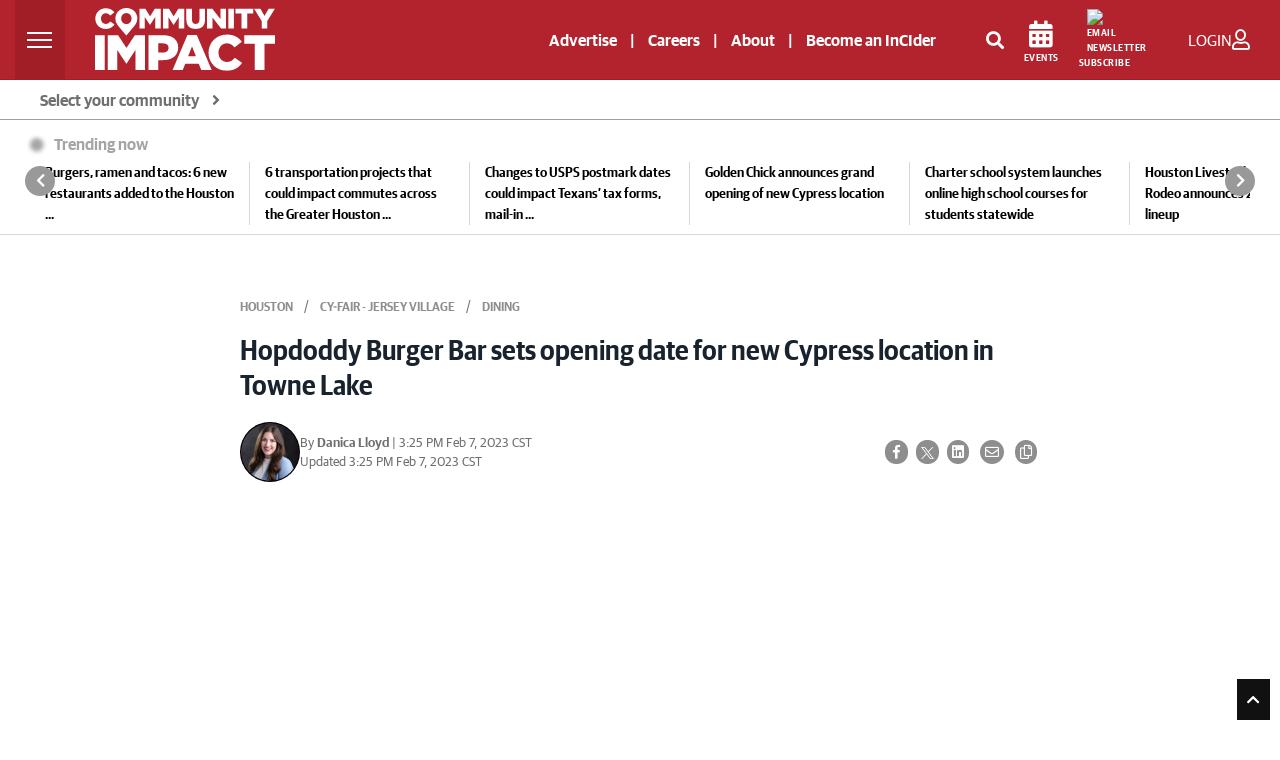

--- FILE ---
content_type: text/html; charset=UTF-8
request_url: https://communityimpact.com/houston/cy-fair/dining/2023/02/07/hopdoddy-burger-bar-sets-opening-date-for-new-cypress-location-in-towne-lake
body_size: 50298
content:
<!DOCTYPE html>
<html lang="en">

<head>
    	<title>Hopdoddy Burger Bar sets opening date for new Cypress location in Towne Lake | Community Impact</title>
<link rel="icon" type="image/png" href="/theme_community_impact/images/favicon.ico" />

    <meta http-equiv="Content-Type" content="text/html;charset=utf-8"/>

    <meta name="ROBOTS" content="index,follow"/>
<meta name="language" content="English"/>
<meta name="copyright" content="impact Newspaper"/>
<meta name="format-detection" content="telephone=no">

<meta name="viewport" content="width=device-width, initial-scale=1" />


        			<link rel="preload" as="image" href="https://cdn2.communityimpact.com/?url=https://communityimpact.com/uploads/images/2023/02/07/240620.jpg&amp;w=520&amp;q=95&amp;f=jpg" />
		        					<meta name="description" content="Hopdoddy Burger Bar is slated to open its eighth Houston-area location Feb. 20 at 9945 Barker Cypress Road, Ste. 129, Cypress, at the Boardwalk at Towne Lake." />
<meta name="keywords" content="Hopdoddy Burger Bar, Boardwalk at Towne Lake" />
<meta name="Idkeywords" content="92900" />
<meta name="pageType" content="article" />
<meta name="url" content="https://communityimpact.com/houston/cy-fair/dining/2023/02/07/hopdoddy-burger-bar-sets-opening-date-for-new-cypress-location-in-towne-lake/" />
<meta name="datePublished" content="2023-02-07 15:14:00" />
<meta name="dateModified" content="2023-02-07 15:14:00" />
<meta name="author" content="Danica Lloyd" />
<meta name="inLanguage" content="en" />
<meta property="fb:app_id" content="2145298395765197" />
<meta property="og:url" content="https://communityimpact.com/houston/cy-fair/dining/2023/02/07/hopdoddy-burger-bar-sets-opening-date-for-new-cypress-location-in-towne-lake/" />
<meta property="og:title" content="Hopdoddy Burger Bar sets opening date for new Cypress location in Towne Lake" />
<meta property="og:description" content="Hopdoddy Burger Bar is slated to open its eighth Houston-area location Feb. 20 at 9945 Barker Cypress Road, Ste. 129, Cypress, at the Boardwalk at Towne Lake." />
<meta property="og:type" content="article" />
<meta property="og:locale" content="en_GB" />
<meta property="og:site_name" content="Community Impact" />
<meta property="article:published_time" content="2023-02-07 15:14:00" />
<meta property="article:author" content="Danica Lloyd" />
<meta property="article:section" content="Houston " />
<meta name="twitter:card" content="summary_large_image" />
<meta name="twitter:title" content="Hopdoddy Burger Bar sets opening date for new Cypress location in Towne Lake" />
<meta name="twitter:description" content="Hopdoddy Burger Bar is slated to open its eighth Houston-area location Feb. 20 at 9945 Barker Cypress Road, Ste. 129, Cypress, at the Boardwalk at Towne Lake." />
<meta property="og:image" content="https://communityimpact.com/uploads/images/2023/02/07/240620.jpg" />
<meta name="twitter:image" content="https://communityimpact.com/uploads/images/2023/02/07/240620.jpg" />
<meta name="thumbnailUrl" content="https://communityimpact.com/uploads/images/2023/02/07/240620.jpg" />
<meta property="og:image:width" content="600" />
<meta property="og:image:height" content="315" />
<meta itemprop="identifier" content="67533" />
<meta itemprop="headline" content="Hopdoddy Burger Bar sets opening date for new Cypress location in Towne Lake" />
<meta itemprop="pageType" content="article" />
<meta itemprop="articleSection" content="Houston" />
<meta itemprop="datePublished" content="2023-02-07 15:14:00" />
<meta itemprop="dateModified" content="2023-02-07 15:25:56" />
<meta itemprop="url" content="67533" />
<meta itemprop="inLanguage" content="en" />
<meta itemprop="author" content="Danica Lloyd" />
<meta itemprop="image" content="https://communityimpact.com/uploads/images/2023/02/07/240620.jpg" />
<meta itemprop="publisher" content="Community Impact" />
<meta property="mrf:sections" content="Houston ">
<meta property="mrf:tags" content="sub-section:Cy-Fair - Jersey Village " />
<meta property="mrf:authors" content="Danica Lloyd" />
<link href="https://communityimpact.com/houston/cy-fair/dining/2023/02/07/hopdoddy-burger-bar-sets-opening-date-for-new-cypress-location-in-towne-lake/" rel="canonical" >

<script type="application/ld+json">
        {
            "@context": "https://schema.org",
            "@type": "NewsArticle",
            "dateCreated": "2023-02-07T15:14:00-06:00",
            "datePublished": "2023-02-07T15:14:00-06:00",
            "dateModified": "2023-02-07T15:25:56-06:00",
            "url": "https://communityimpact.com/houston/cy-fair/dining/2023/02/07/hopdoddy-burger-bar-sets-opening-date-for-new-cypress-location-in-towne-lake/",
            "headline": "Hopdoddy Burger Bar sets opening date for new Cypress location in Towne Lake",
            "description": "Hopdoddy Burger Bar is slated to open its eighth Houston-area location Feb. 20 at 9945 Barker Cypress Road, Ste. 129, Cypress, at the Boardwalk at Towne Lake.",
            "keywords": "Hopdoddy Burger Bar, Boardwalk at Towne Lake",
            "inLanguage": "en",
            "mainEntityOfPage":{
              "@type": "WebPage",
              "@id": "https://communityimpact.com/houston/cy-fair/dining/2023/02/07/hopdoddy-burger-bar-sets-opening-date-for-new-cypress-location-in-towne-lake/"
            },
            "thumbnailUrl": "https://communityimpact.com/uploads/images/2023/02/07/240620.jpg",
            "image": {
              "@type": "ImageObject",
              "url": "https://communityimpact.com/uploads/images/2023/02/07/240620.jpg"
            },
            "articleBody": "Hopdoddy Burger Bar is slated to open its eighth Houston-area location Feb. 20 at 9945 Barker Cypress Road, Ste. 129, Cypress, at the Boardwalk at Towne Lake.",
            "author": {
              "@type": "Person",
              "name": "Danica Lloyd"
            },
            "publisher": {
              "@type": "Organization",
              "name": "Community Impact",
              "url": "https://communityimpact.com",
              "sameAs": ["https://www.facebook.com/CommunityImpact","https://instagram.com/communityimpactnews/","https://twitter.com/impactnews","https://www.youtube.com/channel/UCJZrAUVRimhEsKkfHco0-lg"],
              "logo": {
                "@type": "ImageObject",
                "url": "https://communityimpact.com/theme_community_impact/images/CI-Logo-2022-Website-White.svg",
                "width": "203",
                "height": "64"
              }
            },
            "copyrightHolder": {
              "@type": "Organization",
              "name": "Community Impact",
              "url": "https://communityimpact.com"
            }

        }
    </script>		    

    <!-- CSRF Token -->
    <meta name="csrf-token" content="9yQ7lMfpKnk7JA7ZpmJJ0L6TybSDW2U0Fm5Vnjcz">

    <!--First Lines JS-->
    
    <!-- THEME JS links -->
    <script src="https://cdn.broadstreetads.com/init-2.min.js" async></script>
<script>
window.broadstreet = window.broadstreet || { run: [] };
window.broadstreet.run.push(function() {
  broadstreet.loadNetworkJS(9296)
});
</script>
<script src="https://flux.broadstreet.ai/emit/9296.js" async></script>
   


<script type="text/javascript">
!function(){"use strict";function e(e){var t=!(arguments.length>1&&void 0!==arguments[1])||arguments[1],c=document.createElement("script");c.src=e,t?c.type="module":(c.async=!0,c.type="text/javascript",c.setAttribute("nomodule",""));var n=document.getElementsByTagName("script")[0];n.parentNode.insertBefore(c,n)}!function(t,c){!function(t,c,n){var a,o,r;n.accountId=c,null!==(a=t.marfeel)&&void 0!==a||(t.marfeel={}),null!==(o=(r=t.marfeel).cmd)&&void 0!==o||(r.cmd=[]),t.marfeel.config=n;var i="https://sdk.mrf.io/statics";e("".concat(i,"/marfeel-sdk.js?id=").concat(c),!0),e("".concat(i,"/marfeel-sdk.es5.js?id=").concat(c),!1)}(t,c,arguments.length>2&&void 0!==arguments[2]?arguments[2]:{})}(window,5830,{} /* Config */)}();
</script>


<!-- START FOUANALYTICS EMBED CODE -->
<script src="https://api.fouanalytics.com/api/init-7556vtj5hciamc47fr7r.js" data-cfasync="false" async></script>
<noscript><img src="https://api.fouanalytics.com/api/noscript-7556vtj5hciamc47fr7r.gif"></noscript>
<!-- END FOUANALYTICS EMBED CODE -->

<script id="Osano" src="https://cmp.osano.com/sFkyU4nx5O/19a4235c-0133-477d-a2c0-36d16a7eaa76/osano.js"></script>


<script type="module" src="https://embed.direqt.ai/embed.js?id=68232f4cf519342d760b7a19" async></script>
 


<script async src="https://js.convertflow.co/production/websites/78271.js"></script>

<!-- Cloudflare Web Analytics -->
<script defer src='https://static.cloudflareinsights.com/beacon.min.js' data-cf-beacon='{"token": "908be4c6929b47349f69a309b35238d5"}'></script>


<script>
    function setCookie(cname, cvalue, exdays) {
        var d = new Date();
        d.setTime(d.getTime() + (exdays * 24 * 60 * 60 * 1000));
        var expires = "expires=" + d.toUTCString();
        document.cookie = cname + "=" + cvalue + ";" + expires + ";path=/";
    }

    function getCookie(cname) {
        var name = cname + "=";
        var ca = document.cookie.split(';');
        for (var i = 0; i < ca.length; i++) {
            var c = ca[i];
            while (c.charAt(0) == ' ') {
                c = c.substring(1);
            }
            if (c.indexOf(name) == 0) {
                return c.substring(name.length, c.length);
            }
        }
        return "";
    }
</script>



    <!-- CSS -->
        <!-- Common CSS links -->
    <!-- REQUIRED CSS -->
<!--<link type="text/css" rel="stylesheet" href="/theme_metro/css/bootstrap/bootstrap-select.min.css"/>-->
<!-- <link href="https://fonts.googleapis.com/css?family=Lato:300,300i,400,400i,700,700i,900,900i" rel="stylesheet"> -->
    <!-- THEME CSS links -->
    <link rel="preload" href="/theme_community_impact/css/bootstrap.min.css?v=4" as="style"  onload="this.onload=null;this.rel='stylesheet'" crossorigin>
<link rel="stylesheet" type="text/css" media="screen" href="" />


<link rel="preload" href="https://fonts.googleapis.com/css?family=Open+Sans:300,400,600,700,800&display=swap" as="style" onload="this.onload=null;this.rel='stylesheet'" accesskey="" integrity="sha384-B4dIYHKNBt8Bc12p+WXckhzcICo0wtJAoU8YZTY5qE0Id1GSseTk6S+L3BlXeVIU" crossorigin />
<noscript><link href="https://fonts.googleapis.com/css2?family=Open+Sans:300,400,600,700,800&display=swap" rel="stylesheet" type="text/css"/></noscript>

<link rel="preload" type="text/css" href="https://cdnjs.cloudflare.com/ajax/libs/leaflet/1.5.1/leaflet.css" as="style" onload="this.onload=null;this.rel='stylesheet'" integrity="sha512-xwE/Az9zrjBIphAcBb3F6JVqxf46+CDLwfLMHloNu6KEQCAWi6HcDUbeOfBIptF7tcCzusKFjFw2yuvEpDL9wQ==" crossorigin />
<noscript>
	<link rel="stylesheet" href="https://cdnjs.cloudflare.com/ajax/libs/leaflet/1.5.1/leaflet.css" integrity="sha512-xwE/Az9zrjBIphAcBb3F6JVqxf46+CDLwfLMHloNu6KEQCAWi6HcDUbeOfBIptF7tcCzusKFjFw2yuvEpDL9wQ==" crossorigin>
</noscript>

<link rel="preload" href="/theme_community_impact/css/GuardianSans-Bold-Web.woff2" as="font" type="font/woff2" crossorigin>
<link rel="preload" href="/theme_community_impact/css/GuardianSans-Semibold-Web.woff2" as="font" type="font/woff2" crossorigin>
<link rel="preload" href="/theme_community_impact/css/GuardianSans-RegularIt-Web.woff2" as="font" type="font/woff2" crossorigin>
<link rel="preload" href="/theme_community_impact/css/GuardianSans-Regular-Web.woff2" as="font" type="font/woff2" crossorigin>
<link rel="preload" href="/theme_community_impact/css/GuardianSansNarrow-Semibold-Web.woff2" as="font" type="font/woff2" crossorigin>

<link rel="preload" href="/theme_community_impact/webfonts/fa-brands-400.woff2" as="font" type="font/woff2" crossorigin>
<link rel="preload" href="/theme_community_impact/webfonts/fa-regular-400.woff2" as="font" type="font/woff2" crossorigin>
<link rel="preload" href="/theme_community_impact/webfonts/fa-solid-900.woff2" as="font" type="font/woff2" crossorigin>

<link rel="stylesheet" href="/theme_community_impact/webfonts/fontawesome-all-5.5.0.min.css" defer>
				<link rel="shortcut icon" href="https://communityimpact.com/theme_community_impact/images/CI-Local-Pin-News.png">
	
<link rel="preload" type="text/css" href="/theme_community_impact/css/glider.css" as="style" onload="this.onload=null;this.rel='stylesheet'" crossorigin>
<link href="/theme_community_impact/css/zeynep.css" rel="stylesheet"/>
<!-- <link rel="preload" href="/theme_community_impact/css/cicom.css?vr=4" as="style" onload="this.onload=null;this.rel='stylesheet'" crossorigin> -->
	<style>
		/**
 * Owl Carousel v2.3.4
 * Copyright 2013-2018 David Deutsch
 * Licensed under: SEE LICENSE IN https://github.com/OwlCarousel2/OwlCarousel2/blob/master/LICENSE
 */
.owl-carousel,.owl-carousel .owl-item{-webkit-tap-highlight-color:transparent;position:relative}.owl-carousel{display:none;width:100%;z-index:1}.owl-carousel .owl-stage{position:relative;-ms-touch-action:pan-Y;touch-action:manipulation;-moz-backface-visibility:hidden}.owl-carousel .owl-stage:after{content:".";display:block;clear:both;visibility:hidden;line-height:0;height:0}.owl-carousel .owl-stage-outer{position:relative;overflow:hidden;-webkit-transform:translate3d(0,0,0)}.owl-carousel .owl-item,.owl-carousel .owl-wrapper{-webkit-backface-visibility:hidden;-moz-backface-visibility:hidden;-ms-backface-visibility:hidden;-webkit-transform:translate3d(0,0,0);-moz-transform:translate3d(0,0,0);-ms-transform:translate3d(0,0,0)}.owl-carousel .owl-item{min-height:1px;float:left;-webkit-backface-visibility:hidden;-webkit-touch-callout:none}.owl-carousel .owl-item img{display:block;width:100%}.owl-carousel .owl-dots.disabled,.owl-carousel .owl-nav.disabled{display:none}.no-js .owl-carousel,.owl-carousel.owl-loaded{display:block}.owl-carousel .owl-dot,.owl-carousel .owl-nav .owl-next,.owl-carousel .owl-nav .owl-prev{cursor:pointer;-webkit-user-select:none;-khtml-user-select:none;-moz-user-select:none;-ms-user-select:none;user-select:none}.owl-carousel .owl-nav button.owl-next,.owl-carousel .owl-nav button.owl-prev,.owl-carousel button.owl-dot{background:0 0;color:inherit;border:none;padding:0!important;font:inherit}.owl-carousel.owl-loading{opacity:0;display:block}.owl-carousel.owl-hidden{opacity:0}.owl-carousel.owl-refresh .owl-item{visibility:hidden}.owl-carousel.owl-drag .owl-item{-ms-touch-action:pan-y;touch-action:pan-y;-webkit-user-select:none;-moz-user-select:none;-ms-user-select:none;user-select:none}.owl-carousel.owl-grab{cursor:move;cursor:grab}.owl-carousel.owl-rtl{direction:rtl}.owl-carousel.owl-rtl .owl-item{float:right}.owl-carousel .animated{animation-duration:1s;animation-fill-mode:both}.owl-carousel .owl-animated-in{z-index:0}.owl-carousel .owl-animated-out{z-index:1}.owl-carousel .fadeOut{animation-name:fadeOut}@keyframes fadeOut{0%{opacity:1}100%{opacity:0}}.owl-height{transition:height .5s ease-in-out}.owl-carousel .owl-item .owl-lazy{opacity:0;transition:opacity .4s ease}.owl-carousel .owl-item .owl-lazy:not([src]),.owl-carousel .owl-item .owl-lazy[src^=""]{max-height:0}.owl-carousel .owl-item img.owl-lazy{transform-style:preserve-3d}.owl-carousel .owl-video-wrapper{position:relative;height:100%;background:#000}.owl-carousel .owl-video-play-icon{position:absolute;height:80px;width:80px;left:50%;top:50%;margin-left:-40px;margin-top:-40px;background:url(owl.video.play.png) no-repeat;cursor:pointer;z-index:1;-webkit-backface-visibility:hidden;transition:transform .1s ease}.owl-carousel .owl-video-play-icon:hover{-ms-transform:scale(1.3,1.3);transform:scale(1.3,1.3)}.owl-carousel .owl-video-playing .owl-video-play-icon,.owl-carousel .owl-video-playing .owl-video-tn{display:none}.owl-carousel .owl-video-tn{opacity:0;height:100%;background-position:center center;background-repeat:no-repeat;background-size:contain;transition:opacity .4s ease}.owl-carousel .owl-video-frame{position:relative;z-index:1;height:100%;width:100%}/**
 * Owl Carousel v2.3.4
 * Copyright 2013-2018 David Deutsch
 * Licensed under: SEE LICENSE IN https://github.com/OwlCarousel2/OwlCarousel2/blob/master/LICENSE
 */
.owl-theme .owl-dots,.owl-theme .owl-nav{text-align:center;-webkit-tap-highlight-color:transparent}.owl-theme .owl-nav{margin-top:10px}.owl-theme .owl-nav [class*=owl-]{color:#FFF;font-size:14px;margin:5px;padding:4px 7px;background:#D6D6D6;display:inline-block;cursor:pointer;border-radius:3px}.owl-theme .owl-nav [class*=owl-]:hover{background:#869791;color:#FFF;text-decoration:none}.owl-theme .owl-nav .disabled{opacity:.5;cursor:default}.owl-theme .owl-nav.disabled+.owl-dots{margin-top:10px}.owl-theme .owl-dots .owl-dot{display:inline-block;zoom:1}.owl-theme .owl-dots .owl-dot span{width:10px;height:10px;margin:5px 7px;background:#D6D6D6;display:block;-webkit-backface-visibility:visible;transition:opacity .2s ease;border-radius:30px}.owl-theme .owl-dots .owl-dot.active span,.owl-theme .owl-dots .owl-dot:hover span{background:#869791}	</style>

<style>
	.layout-ratio{width:100%;position:relative;object-fit:cover;height: 0;padding-bottom: 67%}.layout-ratio img{width:100%;height:100%!important;position:absolute;top: 0;}.owl-nav{position:absolute;top:calc(50% - 12px);width:100%}.owl-nav svg{background-color: white;border-radius: 50%;}.owl-nav .owl-prev,.owl-nav .owl-next{position:absolute;display:inline-block}.owl-nav .owl-next{right:10px}.owl-nav .owl-prev{left:10px}.owl-theme .owl-nav [class*=owl-]{background-color: transparent !important;}
    img.lazy{opacity:0;transition: opacity 400ms ease-in-out 0s;}img.loaded,img.error{opacity:1;transition: opacity 400ms ease-in-out 0s;}
@font-face {font-family: 'Guardian Sans Web';src: url('/theme_community_impact/css/GuardianSans-Bold-Web.woff2') format('woff2'),url('/theme_community_impact/css/GuardianSans-Bold-Web.woff') format('woff');font-weight:  700;font-style:   normal;font-stretch: normal;font-display:swap;}@font-face {font-family: 'Guardian Sans Web';src: url('/theme_community_impact/css/GuardianSans-Semibold-Web.woff2') format('woff2'),url('/theme_community_impact/css/GuardianSans-Semibold-Web.woff') format('woff');font-weight:  600;font-style:   normal;font-stretch: normal;font-display:swap;}@font-face {font-family: 'Guardian Sans Web';src: url('/theme_community_impact/css/GuardianSans-RegularIt-Web.woff2') format('woff2'),url('/theme_community_impact/css/GuardianSans-RegularIt-Web.woff') format('woff');font-weight:  400;font-style:   italic;font-stretch: normal;font-display:swap;}@font-face {font-family: 'Guardian Sans Web';src: url('/theme_community_impact/css/GuardianSans-Regular-Web.woff2') format('woff2'),url('/theme_community_impact/css/GuardianSans-Regular-Web.woff') format('woff');font-weight:  400;font-style:   normal;font-stretch: normal;font-display:swap;}@font-face {font-family: 'Guardian Sans Narrow Web';src: url('/theme_community_impact/css/GuardianSansNarrow-Semibold-Web.woff2') format('woff2'),url('/theme_community_impact/css/GuardianSansNarrow-Semibold-Web.woff') format('woff');font-weight:  600;font-style:   normal;font-stretch: normal;font-display:swap;}body{color:#555;font-size:.9rem;font-family: 'Guardian Sans Web';font-weight: 400;font-style: normal;font-stretch: normal;}.impact-red{color:#B2232D;font-weight:700;margin-top:10px}a,a:hover{color:#B2232D}hr{margin-top:1.5rem;margin-bottom:1.5rem}ol,ul{list-style:none}.mobile-only{display:none;}.page-link{color:#B2232D}.pagination .page-link{border:0;background:#ebebeb;border-radius:0;margin:0 2px;color:#676767;font-size:12px}.pagination .page-link:hover{background:#B2232D;color:#fff}.btn-link{font-weight:400;color:#B2232D;background-color:transparent}.btn-link:hover{color:#B2232D;text-decoration:underline;background-color:transparent;border-color:transparent}.btn-primary{color:#000;background-color:transparent;border-color:#000;border-radius:0}.btn-primary-red{color:#fff;background-color:#B2232D;border-radius:0}.btn-primary-red:hover{color:#fff;background-color:#7e261e;border-radius:0}.btn.latest-edition{color:#000;text-transform:uppercase;text-align:right;width:100%;font-size:12px;font-weight:600}.btn.latest-edition:hover{text-decoration:underline}.btn-outline-primary{color:#000;background-color:transparent;background-image:none;border-color:#000;border-radius:0}.page-item.active .page-link{z-index:1;color:#fff;background-color:#B2232D;border-color:#B2232D}.btn-outline-primary:hover{color:#fff!important;background-color:#333;border-color:#333}.page-link:hover{z-index:2;color:#B2232D;text-decoration:none;background-color:#e9ecef;border-color:#dee2e6}.btn-primary:hover{color:#fff;background-color:#333;border-color:#333}.btn-primary:not(:disabled):not(.disabled).active,.btn-primary:not(:disabled):not(.disabled):active,.show>.btn-primary.dropdown-toggle{color:#fff;background-color:#333;border-color:#333}.btn-outline-primary:not(:disabled):not(.disabled).active,.btn-outline-primary:not(:disabled):not(.disabled):active,.show>.btn-outline-primary.dropdown-toggle{color:#fff;background-color:#8e0000;border-color:#8e0000}.btn-submit{color:#fff;background-color:#4d4d4d;border-color:#4d4d4d;border-radius:0;font-weight:bold}.btn-submit:hover{color:#fff;background-color:#2d2d2d;border-color:#2d2d2d;border-radius:0;font-weight:bold}.social-icons{font-size:20px}.social-icons a:hover{opacity:.7}.social-icons .facebook{color:#3b5998}.social-icons .twitter{color:#55acee}.social-icons .mail{color:#444}.category-title{position:absolute;top:0;left:0;background:#B2232D;color:#fff;font-size:12px;padding:2px 5px;min-width:80px;min-height:20px;text-align:center}.impact-article .category-title{display:none!important}.impact-article .blog-post.mt-3{margin-top:0!important}.impact-article .sponsored-article-label{display:inline-block;background:#B2232D;color:#fff;font-size:12px;text-transform:uppercase;padding:2px 5px;margin-bottom:15px}.category-title a{color:#fff;text-transform:uppercase}.sidebar-header{background:#4d4d4d;color:#fff;text-transform:uppercase;font-size:13px;padding:7px 14px}.sidebar-content{background:#eee;padding:15px}#accordion .card div{width:100%}.metro-accordion{position:absolute;z-index:9999;width:100%;top:45px;text-align:left;border:1px solid #e0e1e2}.community-card{background:#fff}.community-card-header{-webkit-transition:background-color 1s ease-out;-moz-transition:background-color 1s ease-out;-o-transition:background-color 1s ease-out;transition:background-color 1s ease-out;background:#e0e1e2;color:#000;padding:9px 15px;cursor:pointer;border-bottom:1px solid #fff;font-size:14px;font-weight:600}.community-card-header:hover{background:#ccc}#accordion{display:none}#accordion .community-card:last-child .community-card-header{border-bottom:0}.accordion-link{-webkit-transition:background-color 1s ease-out;-moz-transition:background-color 1s ease-out;-o-transition:background-color 1s ease-out;transition:background-color 1s ease-out;display:block;color:#000;font-size:13px;padding:9px 15px}.accordion-link:hover{background:#eee;text-decoration:none;color:#000}.accordion-link-main{color:#B2232D;font-weight:600}.accordion-link-main:hover{color:#B2232D}@media(max-width:767px){.card .w-50,.card .w-25,.card .w-75{width:100%!important}.mobile-only{display:block;}}.blog-main{}.blog-main .card{border:0;border-radius:0;margin-bottom:30px!important}.blog-main .card>.w-75.hero-img{max-width:400px;height:245px}.blog-main .card>.w-50.img-container{max-width:342px;height:228px}.blog-main .card .hero-txt{min-height:245px}.blog-main .card .feed-txt{min-height:228px;margin-top:0!important}.blog-main .card .no-image.feed-txt{min-height:inherit;margin-top:40px!important}.blog-main h5.impact-red{font-size:22px}@media(max-width:1199px){.blog-main .card>.w-75.hero-img{max-width:300px;height:184px}.blog-main .card .hero-txt{min-height:184px}.blog-main .card>.w-50.img-container{max-width:242px;height:161px}.blog-main .card .feed-txt{min-height:161px}.blog-main .card h3.txt-hero{font-size:24px}.blog-main .card h4.txt-container{font-size:20px}.blog-main .card .no-image.feed-txt{min-height:inherit}}@media  screen and (max-width:1199px) and (min-width:1042px){.col-lg-8.blog-main{max-width:63%}}@media  screen and (max-width:1041px) and (min-width:992px){.impact-third-main-widget .tax-fourpack .special-kicker-txt .d-flex{display:block!important}.impact-third-main-widget .tax-fourpack .special-kicker-txt .d-flex .date{display:block;margin-bottom:10px!important}}@media  screen and (max-width:1041px){.col-lg-8.blog-main{max-width:60%;flex:0 0 60%}.news-from{font-size:12px!important}}@media  screen and (max-width:991px){.col-lg-8.blog-main{max-width:100%;flex:0 0 100%}}@media(max-width:767px){.col-lg-8.blog-main{padding-left:0;padding-right:0}.blog-main .card>.w-75.hero-img{max-width:100%;height:184px;margin-bottom:20px}.blog-main .card>.w-50.img-container{max-width:100%;height:auto;margin-bottom:20px}.blog-main .card h3.txt-hero{font-size:24px}.blog-main .card h4.txt-container{font-size:20px}.blog-main .card .hero-txt{width:100%!important;margin-left:0!important;padding-left:15px;padding-right:15px;min-height:inherit}.blog-main .card .feed-txt{width:100%!important;margin-left:0!important;padding-left:15px;padding-right:15px;min-height:inherit}.blog-main .no-image{padding-top:0}.card .img-container .news-image img,.posts-list .news-image img{object-position:top center}.blog-main .card .no-image.feed-txt{min-height:inherit}.blog-main .card .news-image.kicker{height:100%!important;width:100%!important}.blog-main .card .kicker-txt{padding-left:15px;padding-right:15px;padding-top:15px;margin-left:0!important;min-height:inherit!important}.blog-main .card .no-image.kicker-txt{padding-left:15px;padding-right:15px;padding-top:0;margin-left:0!important;min-height:inherit}.blog-main h5.kicker-headline,.blog-main .impact-third-main-widget h5.impact-red,.blog-main .impact-third-main-widget .special-kicker-txt,.impact-third-main-widget .promo{padding-left:15px;padding-right:15px}.impact-third-main-widget .tax-fourpack .business-article-middle-img>.card.special-kicker-img{max-width:100%;height:232px;margin-bottom: 0!important;}.impact-third-main-widget .tax-fourpack .business-article-middle-img{margin-bottom:30px}.impact-third-main-widget .tax-fourpack .my-5{margin-bottom:0!important}.impact-third-main-widget .promo a{display:block;margin-top:20px}}.blog-main .card h4,.blog-main .card h3{font-weight: 600;font-family: 'Guardian Sans Narrow Web';font-style: normal;font-stretch: normal;line-height: 2rem;}.blog-main .no-image{padding:0;margin:0!important;margin-top:40px!important}.blog-main .most-recent .no-image{padding:0;margin:0!important;margin-top:0!important}.blog-main .most-recent .card .most-txt,.blog-main .card .kicker-txt{min-height:120px}.blog-main .most-recent .card .no-image.most-txt,.blog-main .card .no-image.kicker-txt{min-height:inherit}.blog-main .most-recent .card .img-container,.blog-main .card .img-container.kicker-container{width:inherit!important}.blog-main .most-recent .card .news-image,.blog-main .card .news-image.kicker{height:120px;width:180px}.blog-main hr{margin-bottom:30px!important}.news-image{min-height:120px;width:100%;height:100%;background-position:center center;background-repeat:no-repeat;background-size:cover}.blog-sidebar .news-image{min-height: auto;}#author{background:#f1f1f1;padding:20px}#author img{margin-right:15px;float:left;max-width:80px;max-height:152px}@media  screen and (max-width:767px){#author .a-body{font-size:12px}#author .a-name{font-size:14px!important}#author p{font-size:12px}}#author p{font-size:13px}#author .card{background:#f1f1f1;align-items:inherit}.author-name{font-weight:bold;font-size:14px}.author-twitter-icon a{color:#606569}.author-mail-icon a{color:#fff;background:#000;border-radius:20px;padding:5px;font-size:14px}.author-mail-icon a:hover{text-decoration:none}.img-desc{font-size:12px;color:#888!important;margin-top:10px}.news-main,.related{background-color:#f1f1f1}.related .related-mark{font-size:12px;font-weight:bold}.blog-sidebar p{font-size:14px;font-weight:600;color:#000}.blog-sidebar .mb-4{margin-bottom:30px!important}ul.posts-list{list-style:none;margin:0;padding:0}ul.posts-list li{border-bottom:1px solid #eee;display:block;padding:10px 0;width:100%}ul.posts-list li:last-child{border-bottom:0;padding-bottom:0}.posts-list a{text-align:left;min-height:80px;font-size:13px;width:100%;display:flex;align-items:center;justify-content:center;position:relative}.posts-list .news-image{width:100%;max-width:120px;height:80px;position:absolute;left:0}.posts-list .content{padding-left:130px;width:100%;display:block;min-height:inherit;font-size:12px;font-weight:600}.blog-header{line-height:1;border-bottom:1px solid #e5e5e5}.blog-header-logo{font-size:2.25rem}.blog-header-logo:hover{text-decoration:none}.display-4{font-size:2.5rem}@media(min-width:768px){.display-4{font-size:3rem}}.nav-scroller{position:relative;z-index:2;height:2.75rem;overflow-y:hidden}.nav-scroller .nav{display:-webkit-box;display:-ms-flexbox;display:flex;-ms-flex-wrap:nowrap;flex-wrap:nowrap;padding-bottom:1rem;margin-top:-1px;overflow-x:auto;text-align:center;white-space:nowrap;-webkit-overflow-scrolling:touch}.nav-scroller .nav-link{padding-top:.75rem;padding-bottom:.75rem;font-size:.875rem}.card{align-items:center}.card .date,.impact-third-main-widget .date{font-weight: 400;font-style: normal;font-stretch: normal;font-size: 13px;color: #707070!important;}.card p{font-size:14px;color:#000}.card-img-right{border-radius:0 3px 3px 0}.flex-auto{-ms-flex:0 0 auto;-webkit-box-flex:0;flex:0 0 auto}.h-250{height:250px}@media(min-width:768px){.h-md-250{height:250px}}.border-top{border-top:1px solid #e5e5e5}.border-bottom{border-bottom:1px solid #e5e5e5}.box-shadow{box-shadow:0 .25rem .75rem rgba(0,0,0,0.05)}.image-link{width:100%;height:100%;max-width:100%}.blog-title{margin-bottom:0;font-size:2rem;font-weight:400}.blog-description{font-size:1.1rem;color:#999}@media(min-width:40em){.blog-title{font-size:3.5rem}}@media  screen and (max-width:991px){.pagination{margin-bottom:30px}}@media  screen and (max-width:767px){.pagination{padding-left:15px;padding-right:15px}}.blog-pagination{margin-bottom:4rem}.blog-pagination>.btn{border-radius:2rem}.blog-post{margin-bottom:4rem}.blog-post-title{color:#19232d;font-size:1.75rem;line-height:2.5rem;font-weight:700;margin-bottom:1.25rem}.blog-post-meta{margin-bottom:1.25rem;color:#000;font-weight:400;font-size:12px}.blog-post-meta a{font-weight:bold;color:#B2232D}@media  screen and (max-width:991px){.footer-nav{padding-left:0!important;padding-right:0!important}.footer-nav ul.navbar-nav{width:100%}.footer-nav ul.navbar-nav li{border-bottom:1px solid #999}.footer-nav ul.navbar-nav li a{font-size:14px!important}}.blog-footer{padding:1.5rem 0;color:#fff;text-align:center;background-color:#000}.blog-footer p:last-child{margin-bottom:0}.blog-footer .copy{font-size:12px}.blog-footer a{font-size:13px;color:#fff}.blog-footer .social-icons a{font-size:18px;color:#fff}.comments-list{list-style:none;padding:0;font-size:13px}article.comment{margin-bottom:15px;background:#f8f9fa;padding:15px}#comments-toggle{color:#fff}.comment-author{font-weight:bold}.children{list-style:none}.back-to-impacts a{color:#3d3d3d}.community-breadcrumbs{background-color:#e9ecef;border-radius:.25rem;margin-bottom:5px}.community{border-radius:.25rem}.community a{color:#fff}.community ul{list-style:none;padding-left:10px;padding-top:10px}.community ul li{margin-bottom:10px;font-size:13px}.community .box{border-right:1px solid #555;margin-top:15px;margin-bottom:15px}.community .box:last-child{border-right:0}.community-title{padding:6px 10px}ol.breadcrumb{margin-bottom:5px}#communities-toggle{color:#000}#communities{display:none}.navbar-metro{padding:5px 1rem!important;border-radius:0;height:1.5rem}.search .col-md-12{margin-bottom:1px}.metro-top{flex-direction:row-reverse;align-items:center;justify-content:space-between;margin-top:50px}.news-from{font-size:14px;color:#19232d}.metro{font-weight:600;text-transform:uppercase;color:#fff;font-size:15px}.select-market{background:#fff;border-radius:15px;color:#000;text-transform:uppercase;width:209px;padding:0 10px;display:inline-block;cursor:pointer;min-height:35px;line-height:35px}#page-header .social-icons{padding-left:10px}#page-header>.container>.row{margin:0}.logo{padding-top:30px;padding-bottom:20px}.logo img{width:300px;height:128px}.top-links{font-size:13px}.top-links a{color:#343a40;margin-left:5px;margin-right:5px}.top-links a:last-child{margin-right:0}.top-links a:first-child{margin-left:0}.query,.query:focus{float:none;width:100%;padding:0 14px;height:35px;-moz-box-sizing:border-box;box-sizing:border-box;background:#3d3d3d;border:1px solid #eee;font-size:13px;color:#fff;text-transform:uppercase;border-radius:25px;box-shadow:none}.query::placeholder{color:#fff}@media(max-width:767px){#page-header{height:0}.logo{padding:0}.logo img{display:none}.search{text-align:center!important}.mobile{height:65px;border-top:10px solid #fff;border-bottom:10px solid #fff}.mobile-logo{display:block!important}.mobile-metro{left:95px!important;width:calc(100% - 240px)!important}}.headline-team{width:100%;background:url(/images/GroupThrive-color.jpg);background-position:center;background-repeat:no-repeat;background-size:cover;min-height:330px}@media(max-width:767px){.headline-team{min-height:135px}}.divider-container{max-width:1200px;margin:0 auto;min-height:135px}.divider-container h2{font-size:60px;text-transform:uppercase;text-align:center;padding:110px 20px 0 20px;color:#fff;font-weight:800}@media(max-width:767px){.divider-container h2{font-size:40px;padding:40px 10px 0 10px}#our-team .col-md-4.executive{flex:0 0 100%!important;max-width:100%!important}}#our-team .col-md-6.executive{height:400px;margin-bottom:8rem;position:relative}#our-team .col-md-6.executive .more{position:absolute;bottom:0;right:0;height:3em;left:215px;text-align:center;line-height:4em;background:#fff;background:linear-gradient(180deg,rgba(255,255,255,0) 0,rgba(255,255,255,1) 50%,rgba(255,255,255,1) 100%)}#our-team .col-md-4.executive{height:400px;margin-bottom:8rem;position:relative}@media(max-width:1036px){#our-team .col-md-4.executive{flex:0 0 50%;max-width:50%}#our-team .col-md-4.executive figure a{margin:0 auto!important}#our-team .col-md-4 .teambox{width:300px;margin:10px auto!important}}#our-team .col-md-4.executive p{max-width:195px;font-size:12px}#our-team .col-md-4.executive .more{position:absolute;bottom:0;right:0;height:3em;left:0;text-align:center;line-height:4em;background:#fff;background:linear-gradient(180deg,rgba(255,255,255,0) 0,rgba(255,255,255,1) 50%,rgba(255,255,255,1) 100%)}.executive figure{overflow:hidden;position:relative;margin-right:20px;margin-bottom:10px}#our-team .col-md-6.executive figure{float:none}#our-team .col-md-6.executive figure a{margin:0 auto!important}#our-team figure>a,#our-team figure>span{background-position:0 0;background-size:300px;width:300px;height:400px;filter:grayscale(0.9);position:relative;overflow:hidden!important;display:block;outline:none!important;padding:0!important;margin:0!important;vertical-align:bottom!important;border:none!important;text-decoration:none!important}#our-team figure>a:hover,#our-team figure>span:hover{background-position:0 -400px;filter:grayscale(0)}#our-team figcaption{display:none;position:absolute;overflow:hidden!important;width:100%;min-height:50px;background:rgba(0,0,0,0.7);color:#fff;margin:0!important;left:0;bottom:0;font-size:12px;opacity:1}#our-team .mb-4{margin-bottom:70px}#our-team .col-md-6 .teambox{width:300px;margin:10px auto}#our-team .col-md-4 .teambox{width:300px;margin:10px 0}#our-team .email a{color:#fff}#our-team .dv-member-name{color:#B2232D;font-weight:600;font-size:20px}#our-team .position-title{font-size:16px;line-height:22px;color:#555;font-weight:600}#our-team .position-title:last-of-type{font-size:16px;line-height:22px;color:#555;font-weight:normal}.dv-member-desc{padding:5px}.ptitle{font-size:10px}.ptitle.email{font-size:9px}.member-info{margin-bottom:3px}#our-team .col-auto{padding-bottom:15px}.cta.filter .btn{margin-bottom:4px}#locations{display:none}#our-team h1,#our-team h2,#our-team h3,#our-team h4,#our-team h5,#our-team h6{font-family:inherit;color:#B2232D}#our-team h3{font-weight:700;margin-bottom:30px;margin-top:10px}.headline-team h2{font-family:inherit}#staff figure{overflow:hidden;position:relative}#staff figure a{background-position:0 0;background-size:195px;width:195px;height:260px;filter:grayscale(1);-webkit-filter:grayscale(1);-moz-filter:grayscale(1);-o-filter:grayscale(1);-ms-filter:grayscale(1);-webkit-transition:opacity .5s;-moz-transition:opacity .5s;-o-transition:opacity .5s}#staff figure a{position:relative;overflow:hidden!important;display:block;outline:none!important;padding:0!important;margin:0!important;vertical-align:bottom!important;border:none!important;text-decoration:none!important}#staff figure a:hover{background-position:0 -260px;filter:grayscale(0);-webkit-filter:grayscale(0);-moz-filter:grayscale(0);-o-filter:grayscale(0);-ms-filter:grayscale(0)}#staff figcaption{position:absolute;overflow:hidden!important;width:100%;min-height:50px;background:rgba(0,0,0,0.7);color:#fff;margin:0!important;left:0;bottom:0;font-size:12px;opacity:1}#staff figure a{background-position:0 0;background-size:170px;width:170px;height:226px;filter:grayscale(1);-webkit-filter:grayscale(1);-moz-filter:grayscale(1);-o-filter:grayscale(1);-ms-filter:grayscale(1);-webkit-transition:opacity .5s;-moz-transition:opacity .5s;-o-transition:opacity .5s}#staff figure a{position:relative;overflow:hidden!important;display:block;outline:none!important;padding:0!important;margin:0!important;vertical-align:bottom!important;border:none!important;text-decoration:none!important}#staff figure a:hover{background-position:0 -226px;filter:grayscale(0);-webkit-filter:grayscale(0);-moz-filter:grayscale(0);-o-filter:grayscale(0);-ms-filter:grayscale(0)}#staff .email a{background-position:0 0;background-size:0;width:100%;height:inherit;filter:inherit;-webkit-filter:none;color:#fff;background-color:transparent}#our-team figcaption{padding:5px}.position-title{font-size:10px}#staff .col-auto{padding-bottom:15px}.cta.filter .btn{margin-bottom:4px;padding:5px 10px;margin:0 5px 0 0}#locations{display:none}#locations-toggle{margin-bottom:20px;padding:10px}#staff h1,#staff h2,#staff h3,#staff h4,#staff h5,#staff h6{font-family:inherit;color:#B2232D}.headline-team h2{font-family:inherit}#staff #connect-with-us a{color:#3d3d3d}#staff #connect-with-us h1,#staff #connect-with-us h2,#staff #connect-with-us h3,#staff #connect-with-us h4,#staff #connect-with-us h5,#staff #connect-with-us h6{color:#3d3d3d}.headline-contact{width:100%;background:url("https://communityimpact.com/wp-content/themes/ci_old/images/Contact.png");background-position:center;background-repeat:no-repeat;background-size:cover;min-height:228px}#corporate-contact #contact .contact-info{display:block}#corporate-contact #contact .col-md-4{text-align:center;padding:10px;max-width:30%;display:inline-block}#corporate-contact #contact .col-md-4 p{color:#000;margin:0 10px 20px 10px}#corporate-contact #contact .col-md-4 a.a_btn,#corporate-contact #contact .col-lg-4 a.a_btn{border:1px solid #323232;padding:10px;text-transform:uppercase;color:#323232;font-weight:400;display:inline-block;min-width:250px;transition:all 600ms ease-in-out;-webkit-transition:all 600ms ease-in-out;-moz-transition:all 600ms ease-in-out;-o-transition:all 600ms ease-in-out}#corporate-contact #contact .col-md-4 a.a_btn:hover{background:#323232;color:#fff;text-decoration:none}#corporate-contact #contact h4.impact-red{margin:20px 0}@media(max-width:767px){.headline-contact{min-height:135px}}.headline-contact h2{font-family:inherit}#contact h1,#contact h2,#contact h3,#contact h4,#contact h5,#contact h6{font-family:inherit}.contact-info h5{margin-top:20px}.contact-info a{color:#3d3d3d}#contact a{color:#3d3d3d}.headline-subscription{width:100%;background:url(https://communityimpact.com/wp-content/themes/ci_old/images/Communities.png);background-position:center;background-repeat:no-repeat;background-size:cover;min-height:228px}@media(max-width:767px){.headline-subscription{min-height:135px}}.headline-subscription h2{font-family:inherit}#subscription h1,#subscription h2,#subscription h3,#subscription h4,#subscription h5,#subscription h6{font-family:inherit}.corporate-advertise .headline-advertise{width:100%;min-height:450px}@media(max-width:767px){.headline-advertise{min-height:250px}}.headline-advertise h2{font-family:inherit}#advertise_with_us h1,#advertise_with_us h2,#advertise_with_us h3,#advertise_with_us h4,#advertise_with_us h5,#advertise_with_us h6{font-family:inherit}#advertise_with_us h6{font-weight:700;color:#000}.headline-circulation{width:100%;background:url(https://communityimpact.com/wp-content/themes/ci_old/images/Communities.png);background-position:center;background-repeat:no-repeat;background-size:cover;min-height:228px}@media(max-width:767px){.headline-circulation{min-height:135px}}.headline-circulation h2{font-family:inherit}#circulation h1,#circulation h2,#circulation h3,#circulation h4,#circulation h5,#circulation h6{font-family:inherit}#newsletter h1,#newsletter h2,#newsletter h3,#newsletter h4,#newsletter h5,#newsletter h6{font-family:inherit}#newsletter .cb-main{padding-top:5px;padding-bottom:5px;padding-left:25px}#newsletter .cb-child{padding-left:45px}.headline-careers{width:100%;background:url(https://communityimpact.com/theme_community_impact/images/CareerLandingPage.jpg);background-position:center;background-repeat:no-repeat;background-size:cover;min-height:330px}.headline-careers h2{font-family:inherit;display:inline-block}#careers h1,#careers h2,#careers h3,#careers h4,#careers h5,#careers h6{font-family:inherit}.careers-box h4{font-family:inherit}.careers-box .col{padding:10px 30px}.careers_btn{border:1px solid #fff;padding:10px;text-transform:uppercase;color:#fff;font-weight:400;display:inline-block;position:relative;top:-15px;transition:all 600ms ease-in-out;-webkit-transition:all 600ms ease-in-out;-moz-transition:all 600ms ease-in-out;-o-transition:all 600ms ease-in-out}.careers_btn:hover{background:#fff;color:#323232}#corporate-careers .owl-nav{text-align:center;font-size:30px}#corporate-careers .owl-carousel .owl-nav button.owl-next,.owl-carousel .owl-nav button.owl-prev,.owl-carousel button.owl-dot{padding:0 10px!important}#corporate-careers .owl-carousel .owl-dots{display:none!important}@media(max-width:767px){.headline-careers{min-height:135px}.headline-careers h2{display:block}.careers_btn{top:0}.careers-box .col{flex:auto}}.bg-gray{background-color:#d9d9d9}.bg-dark{background-color:#4d4d4d!important}.bg-red{background-color:#9f2214;color:#fff}.navbar{padding:0 1rem;min-height:45px}.navbar>.container,#navbars,#navbars .navbar-nav{min-height:45px;line-height:29px}ul.navbar-nav li>.form-inline{min-height:45px}.navbar-dark .navbar-nav .nav-link{color:#fff}li.nav-item:hover{background-color:#5d5d5d}.navbar-dark .navbar-nav .nav-link:hover{color:#fff}nav.desktop #navbars>ul>li:nth-child(8){background-color:#5d5d5d!important}@media(max-width:1199px){.navbar-dark .navbar-nav .nav-link{font-size:.7rem}}@media(max-width:991px){.metro-top{margin-top:0;display:block!important}.search,.logo{text-align:center!important}.mobile-nav ul.navbar-nav>li:nth-child(8){background-color:#5d5d5d!important}}#privacy-terms{text-align:justify}#privacy-terms h1{font-family:inherit;font-size:24px;font-weight:600}#privacy-terms h2{font-family:inherit;font-size:30px}#print-archives h5.impact-red{font-weight:700;text-transform:uppercase;font-size:22px}#print-archives p{color:#000}#print-archives ol{padding:0}#print-archives ol.months{margin:0;padding:0;margin-top:20px}#print-archives ol.months li.archive{width:248px;position:relative;margin:0 20px 20px 0;display:inline-block;border:1px solid #d9d9d9}#print-archives ol.years{margin-top:30px;padding:0}#print-archives ol.years li{display:inline-block;margin-bottom:5px;margin-right:10px}#print-archives ol.years li a.active{background-color:#000;border:0;color:#fff}#print-archives ol.months li.archive .month{background:rgba(0,0,0,0.8);color:#fff;position:absolute;bottom:0;width:100%;padding:5px 10px;text-align:center;text-transform:uppercase;white-space:nowrap}#print-archives ul{margin-top:20px;padding-left:20px;margin-bottom:100px}#print-archives ul li a{font-weight:600}#print-archives .ad-type{margin:30px auto;box-shadow: rgba(149, 157, 165, 0.2) 0px 5px 20px;width:max-content}@media(max-width:767px){#print-archives ol.months{text-align:center}}.impact-third-main-widget .business-article-big-img{margin-bottom:30px}.impact-third-main-widget .tax-fourpack .my-5{margin-top:0;margin-bottom:0}.impact-third-main-widget .tax-fourpack .business-article-middle-img>.card{overflow:hidden;position:relative;display:block;max-width:100%;height:228px;margin-bottom:10px!important;}.impact-third-main-widget .tax-fourpack .img-fluid{position:absolute;object-fit:cover;width:100%;height:100%}section#look{width:100%;text-align:center;background:url(https://communityimpact.com/wp-content/themes/smart-mag/images/generic.png) #000;background-position:inherit;background-repeat:no-repeat;background-attachment:inherit;background-size:cover;padding-top:27%;position:relative}a#circulation{text-decoration:none!important}.counter{font-size:60px;font-weight:bold;color:#B2232D;margin:10px}.block-title{font-size:20px;display:inline-block;color:#B2232D;line-height:26px;font-weight:bold}.divider-mission{width:100%;background:url(https://communityimpact.com/wp-content/themes/ci_old/images/MissionLandscape.png);background-position:center;background-repeat:no-repeat;background-size:cover;min-height:228px}.divider-container h4{font-family:inherit;font-size:27px;text-transform:uppercase;text-align:center;color:#fff;font-weight:800;padding:74px 20px}p.title{font-size:20px;font-weight:bold;color:#B2232D;line-height:normal}@media(max-width:767px){.border-right{border-right:0!important}}section#team{width:100%;text-align:center;background:url(https://communityimpact.com/wp-content/themes/ci_old/images/JoinOurTeam.jpg);background-repeat:no-repeat;background-attachment:inherit;background-size:cover;padding-top:15%;position:relative;margin-bottom:-20px}section h1{font-family:inherit;font-size:65px;line-height:80px;color:#fff;font-weight:800;text-transform:uppercase}#team a{border:1px solid #fff;padding:10px;text-transform:uppercase;color:#fff;font-weight:400;display:inline-block;margin:20px;transition:all 600ms ease-in-out;-webkit-transition:all 600ms ease-in-out;-moz-transition:all 600ms ease-in-out;-o-transition:all 600ms ease-in-out}#team a:hover{background:#fff;color:#323232;text-decoration:none}.main-title{color:#B2232D;font-weight:bold;font-size:72px}.divider-achievers{width:100%;background:url(https://communityimpact.com/wp-content/themes/ci_old/images/Overachievers.png);background-position:center;background-repeat:no-repeat;background-size:cover;min-height:228px}#corp a{border:1px solid #fff;padding:10px;text-transform:uppercase;color:#fff;font-weight:400;display:inline-block;margin:20px;transition:all 600ms ease-in-out;-webkit-transition:all 600ms ease-in-out;-moz-transition:all 600ms ease-in-out;-o-transition:all 600ms ease-in-out}#corp a:hover{background:#fff;color:#323232;text-decoration:none}.divider-container h1{font-family:inherit;font-size:85px;line-height:80px;color:#fff;font-weight:800;text-transform:uppercase;text-align:center;padding:20px}#connect .a_btn{border:1px solid #323232;padding:10px;text-transform:uppercase;color:#323232;font-weight:400;display:inline-block;min-width:250px;transition:all 600ms ease-in-out;-webkit-transition:all 600ms ease-in-out;-moz-transition:all 600ms ease-in-out;-o-transition:all 600ms ease-in-out}#connect .a_btn:hover{background:#323232;color:#fff;text-decoration:none}#timeline{max-height:380px;overflow:hidden;margin:40px auto;position:relative;background:url("../images/dot.gif") left 45px repeat-x}#dates{width:1090px;height:60px;overflow:hidden}#dates li{list-style:none;float:left;width:100px;height:50px;font-size:24px;text-align:center;background:url("../images/biggerdot.png") center bottom no-repeat}#dates a{line-height:38px;padding-bottom:10px;color:#000}#dates .selected{font-size:38px;font-weight:700;color:#B2232D}#issues{width:1090px;height:350px;overflow:hidden}#issues li{width:970px;height:350px;list-style:none;float:left;position:relative}#issues li.selected img{-webkit-transform:scale(1,1);transform:scale(1,1)}#issues li img{max-width:200px;float:left;margin:0 30px 30px 140px;background:transparent;-ms-filter:"progid:DXImageTransform.Microsoft.gradient(startColorstr=#00FFFFFF,endColorstr=#00FFFFFF)";filter:progid:DXImageTransform.Microsoft.gradient(startColorstr=#00FFFFFF,endColorstr=#00FFFFFF);zoom:1;-webkit-transition:all 1s ease-in-out;transition:all 1s ease-in-out;-webkit-transform:scale(0.7,0.7);transform:scale(0.7,0.7);border:1px solid #000}#issues li h1{display:block;font-size:24px;font-weight:800;color:#000;line-height:22px;margin-bottom:20px;text-transform:uppercase}#issues li p{margin-right:70px;font-weight:normal;line-height:22px}#grad_left,#grad_right{width:100px;height:350px;position:absolute;top:0}#next,#prev{position:absolute;top:0;font-size:70px;top:170px;width:45px;height:45px;background-position:0 0;background-repeat:no-repeat;text-indent:-9999px;overflow:hidden}#next:hover,#prev:hover{opacity:.8}#next{right:0;background-image:url("../images/next.png")}#prev{left:0;background-image:url("../images/prev.png")}#next.disabled,#prev.disabled{opacity:.2}@media  only screen and (max-width:1200px){#timeline{max-height:500px!important}#issues,#issues li{height:inherit!important}#issues li img{margin:10px 30px 10px 60px}#issues li p{max-width:665px}}@media  only screen and (max-width:991px){#timeline{max-height:700px!important}#issues,#issues li{height:inherit!important}#issues li img{margin:10px 30px 10px 150px!important;float:none}#issues li h1{display:block!important}#issues li p{max-width:500px}#corporate-about #circulation .col-lg-4{margin:0 auto;width:65%}}@media  only screen and (max-width:767px){#issues li img{margin:10px 30px 10px 70px!important}#issues li h1{max-width:320px;line-height:28px!important;font-size:18px}#issues li p{max-width:320px}.container-box{width:100%!important;margin:10px 0!important}section h1{font-size:40px}.main-title{font-size:40px}.divider-container h1{font-size:34px}#corp a{min-width:230px}}.sticky-top{transition:all .25s ease-in}.sticky-top .mobile-metro a{color:#fff;display:block;text-overflow:ellipsis;white-space:nowrap;padding-right:5px;overflow:hidden}.sticky-top #breadcrumbs>.container.text-center>strong{text-transform:uppercase}#breadcrumbs{display:none;background:#B2232D;color:#fff;border-top:10px solid #fff;height:55px;line-height:45px;overflow:hidden}.stuck #breadcrumbs{display:block}.event-date{font-weight:bold;font-size:16px;white-space:nowrap}.event-title a{font-size:18px;font-weight:bold;color:#222}.event-location{font-size:13px}.radio-main{padding:5px 10px}.radio-child{margin-left:10px}.gj-timepicker-bootstrap [role="right-icon"] button{border:1px solid #ced4da}@media(max-width:767px){.impact-article .blog-post .blog-post-title,.impact-article .blog-post .img-desc,.impact-article .blog-post .d-flex,.impact-article .blog-post .article-gallery,.impact-article .blog-post .article-body{padding-left:0;padding-right:0}.impact-article .blog-post .article-body, .impact-article .blog-post .article-body p, .impact-article .blog-post .article-body>*{font-size:18px;}.impact-article .sponsored-article-label{margin-left:15px!important}.col-lg-8.blog-main #disqus_thread{padding-left:15px;padding-right:15px}.col-lg-8.blog-main .most-recent h4.impact-red{padding-left:15px;padding-right:15px}.col-lg-8.blog-main .most-recent .card .img-container .news-image{height:228px;width:100%}.col-lg-8.blog-main .most-recent .card .most-txt{padding-left:15px;padding-right:15px;padding-top:15px;margin-left:0!important;min-height:inherit}.col-lg-8.blog-main .most-recent .card .no-image{padding-left:15px;padding-right:15px;padding-top:0;margin-left:0!important;min-height:inherit}}.article-gallery{width:100%;position:relative;display:inline-block}.article-gallery:not(.main-article-image) img{object-fit:cover;height:100px!important;width:inherit!important;position:relative;max-width:100%}.article-gallery:not(.main-article-image) figure{display:inline-block;margin:0 5px 5px 0;float:left;padding:0}.article-gallery figcaption{display:none}.article-body{clear:left;color:#000;font-size:16px;font-weight:400;overflow:hidden}.article-body h1{color:#19232d;margin:2rem 0;line-height:1.6rem;font-size:1.35rem;font-weight:700}.article-body h1 strong{font-weight:700}@media(max-width:767px){.article-body img{width:100%!important;float:none!important;height:auto!important}.flourish-credit img{ width: auto!important; height: 12px!important; }}.impact-article nav ol{padding:0}.impact-article .breadcrumb{padding: 0 15px;}.breadcrumb-item{display:inline-block;color:#B2232D}.breadcrumb-item+.breadcrumb-item::before{content:'\003E'}.share-box{padding-top:30px;padding-bottom:30px}.share-box .mr-auto{font-size:13px;color:#000}.desktop{display:block}@media(max-width:991px){.stuck .desktop{display:none}.sticky-top.hidden-sm{display:none}}.mobile{background-color:#B2232D;color:#fff;min-height:45px;padding:0;display:none}.mobile-logo{width:65px;position:absolute;top:-8px;left:15px;display:none}.desktop-logo{width:65px;position:absolute;top:-8px;left:15px;z-index:2}.mobile-metro{position:absolute;left:15px;line-height:45px;text-transform:uppercase;width:calc(100% - 160px);height:45px;overflow:hidden}.mobile-hamburger{width:45px;height:45px;background:#4d4d4d;border-right:1px solid #fff;padding:12px;text-align:center;position:absolute;top:0;right:15px;cursor:pointer}.mobile-metro-arrow{width:45px;height:45px;border-left:1px solid #fff;border-right:1px solid #fff;padding:12px;text-align:center;position:absolute;top:0;right:104px;cursor:pointer}.desktop-hamburger{width:45px;height:45px;background:#7e261e;padding:12px;text-align:center;position:absolute;top:0;right:15px;cursor:pointer;line-height:26px}.stuck .mobile{height:65px;border-top:10px solid #fff;border-bottom:10px solid #fff}.desktop{display:block}.stuck .desktop{display:none}.stuck .mobile-logo{display:block}.stuck .mobile-metro{left:95px;width:calc(100% - 240px)!important}#mobile-accordion{display:none;border-bottom:1px solid #e0e1e2;background:#fff}#mobile-accordion .container{padding-left:0;padding-right:0}#mobile-accordion .community-card:last-child .community-card-header{border-bottom:0}.mobile-nav{background:#4d4d4d;display:none}.mobile-nav .container{padding-left:0;padding-right:0}.mobile-nav .container .form-inline{padding-left:15px;padding-right:15px;padding-top:15px}.mobile-nav .container .form-inline .form-control{width:100%;width:100%;background:#fff;color:#9f2214;font-weight:600}.mobile-nav .container .form-inline .form-control::placeholder{color:#9f2214;font-weight:600}.mobile-nav a{border-bottom:1px solid #6d6d6d;color:#fff;padding-left:15px!important;padding-right:15px!important}.btm-nav .nav-link{padding:.5rem 30px!important}.corporate .nav-link{padding:.5rem 20px!important}@media  only screen and (max-width:991px){.mobile{display:block}.desktop{display:none}.search{display:none}.blog-main{border-right:0;margin-right:0}}.blog-footer .social-icons .icon{width:24px;height:24px;line-height:24px;text-align:center;font-size:14px}.blog-footer .social-icons .icon:hover{text-decoration:none}.social-icons .fa-facebook-f{background:#004088}.social-icons .fa-twitter{background:#00abe3}.social-icons .fa-instagram{background:#f09433;background:-moz-linear-gradient(45deg,#f09433 0,#e6683c 25%,#dc2743 50%,#cc2366 75%,#bc1888 100%);background:-webkit-linear-gradient(45deg,#f09433 0,#e6683c 25%,#dc2743 50%,#cc2366 75%,#bc1888 100%);background:linear-gradient(45deg,#f09433 0,#e6683c 25%,#dc2743 50%,#cc2366 75%,#bc1888 100%);filter:progid:DXImageTransform.Microsoft.gradient(startColorstr='#f09433',endColorstr='#bc1888',GradientType=1)}.social-icons .fa-linkedin-in{background:#01669c}.social-icons .fa-youtube{background:#fe3432}.visuallyhidden,.screen-reader-text{border:0;clip:rect(0 0 0 0);height:1px;margin:-1px;overflow:hidden;padding:0;position:absolute;width:1px}.footer-links{margin-top:10px}.pswp__scroll-wrap{max-height:70%!important;overflow-y:initial!important;overflow:initial!important}.pswp__container{width:100%;position:relative!important;height:inherit}.pswp[aria-hidden=true] .jig-ad{display:none}.jig-ad{display:block;position:relative;width:100%;margin:0 auto;text-align:center}.jig-ad .ad-outer{display:inline-block}.jig-ad .leaderboard-div{margin-top:30px;border:0;margin:0}.circ-title{font-size:22px;font-weight:800;display:block;color:#B2232D;line-height:28px;margin:15px 0}.social-icons{display:inline-block;margin-top:0;vertical-align:top;list-style:none!important}.author-info .social-icons{display:inline-block;margin-top:13px;vertical-align:top}.author-info .social-icons.top{display:inline-block;margin-top:0;vertical-align:top;float:right}.author-info .social-icons.top li{width:inherit}.social-icons li{float:left;margin-right:5px;height:20px}.author-info .social-icons li{float:left;height:30px;display:block;width:100%}.social-icons li:last-child{margin-right:0}.social-icons .icon{display:inline-block;width:20px;height:20px;line-height:20px;text-align:center;font-size:12px;color:#fff;-webkit-transition:all .4s ease;-moz-transition:all .4s ease;-ms-transition:all .4s ease;-o-transition:all .4s ease;transition:all .4s ease}.social-icons .icon:hover{text-decoration:none;color:#fff}.author-info .social-icons .fa-twitter{color:#00abe3!important}.social-icons .fa-envelope{background:#780000}.social-icons .fa-twitter{background:#00abe3}.social-icons .fa-pinterest{background:#ca2128}.social-icons .fa-facebook{background:#004088}.social-icons .fa-linkedin{background:#01669c}.social-icons .fa-rss{background:#ff5b22}.social-icons .fa-google-plus{background:#d3492c}.social-icons .fa-instagram{background:#f09433;background:-moz-linear-gradient(45deg,#f09433 0,#e6683c 25%,#dc2743 50%,#cc2366 75%,#bc1888 100%);background:-webkit-linear-gradient(45deg,#f09433 0,#e6683c 25%,#dc2743 50%,#cc2366 75%,#bc1888 100%);background:linear-gradient(45deg,#f09433 0,#e6683c 25%,#dc2743 50%,#cc2366 75%,#bc1888 100%);filter:progid:DXImageTransform.Microsoft.gradient(startColorstr='#f09433',endColorstr='#bc1888',GradientType=1)}.social-icons .fa-youtube{background:#fe3432}.social-icons .fa-youtube-play{background:#fe3432}.social-icons .fa-tumblr{background:#44546b}.social-icons .fa-vimeo-square,.social-icons .fa-vimeo{background:#1ab7ea}.social-icons .fa-stumbleupon{background:#eb4824}.social-icons .fa-vk{background:#4d75a3}.impact-article .social-icons.single-article{margin-left:0;padding-left:0}.impact-article .byline{display:block!important}.impact-article .byline .byline-txt{display:inline-block}.cf::after{clear:both}.cf::before,.cf::after{content:" ";display:table}.cf{*zoom:1}.ar{margin-top:-10px;margin-left:-40px}#totop{position:fixed;right:10px;bottom:0;display:none;outline:0;background:#111;padding:10px;color:#fff;text-transform:uppercase;z-index:1}.categories ul{padding:0;display:inline-block;vertical-align:top;margin:0 50px 0 0}.categories ul>li>ul>li>a{padding-left:10px}.categories a{color:#000}#rss-locations a{color:#3b3b3b}.fa-rss{color:#fff;background:#ccc;border-radius:20px;font-size:16px;width:25px;height:25px;text-align:center;margin:0 10px 10px 0;vertical-align:super}.fa-feed::before,.fa-rss::before{vertical-align:sub}.headline-comm{width:100%;background:url(https://communityimpact.com/wp-content/themes/ci_old/images/Communities.png);background-position-x:0;background-position-y:0;background-repeat:repeat;background-size:auto;background-position:center;background-repeat:no-repeat;background-size:cover;min-height:228px}.support-desktop{display:block;}.support-mobile{display:none!important;}@media(max-width:767px){.headline-comm{min-height:135px}.desktop-banner{display:none!important}.mobile-banner{display:block!important}.support-desktop{display:none!important;}.support-mobile{display:block!important;}}#comm h1,#comm h2,#comm h3,#comm h4,#comm h5,#comm h6{font-family:inherit}#comm .cb-main{padding-top:5px;padding-bottom:5px;padding-left:25px}#comm .cb-child{padding-left:45px}.address-form .label{color:#9f2214;margin:30px 0;display:block;font-weight:600}.headline-advertise{width:100%;background:url(/theme_community_impact/images/Desktop-Hero.png);background-position-x:0;background-position-y:0;background-repeat:repeat;background-size:auto;background-position:center;background-repeat:no-repeat;background-size:cover;min-height:228px}.advertise-products-list{display:flex}.advertise-products-list-item{flex:1 1 300px}.advertise-product-title{font-size:32px;color:#778b96;font-weight:800;text-transform:uppercase;text-align:center;letter-spacing:1.0px;margin-bottom:4px}.advertise-product-subtitle{font-size:24px;text-align:center;font-weight:300;margin:0}.advertise-product-subtitle-one-line{margin-bottom:24px}.advertise-product-disclaimer{position:absolute;bottom:8px;right:40px;font-style:italic;text-align:right;font-size:20px}.advertise-product-image-container{height:300px;margin-top:8px;}.advertise-product-image{--overflow:8px;object-fit:cover;object-position:center;position:relative;top:calc(-1 * var(--overflow));left:calc(-1 * var(--overflow));width:calc(100% + 2 * var(--overflow));height:calc(100% + 2 * var(--overflow))}.advertise-product-image-md{--overflow:16px}.advertise-product-image-lg{--overflow:24px}@media(max-width: 991px){.advertise-product-image{--overflow:0;width:100%;display:block;margin:0 auto;height:100%}}@media(max-width: 767px){.headline-advertise{min-height:135px}.advertise-products-list{display:block}.advertise-products-list-item{margin-bottom:24px}.advertise-product-subtitle-one-line{margin-bottom:0}.advertise-product-image,.advertise-product-image-lg,.advertise-product-image-md{--overflow:0;width:60%;height:100%}}@media(max-width: 476px){.advertise-product-image{width:100%}}#corporate-current-circulation .container-box{position:relative;width:45%;display:inline-block;vertical-align:top;background:#000;margin:10px}#corporate-current-circulation .container-box .image{opacity:.2;display:block;width:initial;height:auto;min-height:200px;transition:.5s ease;background:#9f2214;color:#fff;text-align:left;padding:10px 20px;font-size:12px}#corporate-current-circulation .container-box .middle{transition:.5s ease;opacity:1;position:absolute;top:50%;left:50%;transform:translate(-50%,-50%);-ms-transform:translate(-50%,-50%);text-align:center}#corporate-current-circulation .container-box .middle .text{color:white;font-size:22px;font-weight:700}#corporate-current-circulation .container-box:hover .image{opacity:1}#corporate-current-circulation .container-box:hover .middle{opacity:0}#m0-area,#m1-area,#m2-area,#m3-area,#m4-area{display:block;padding:0 10px;margin-bottom:20px}.m0-toggle,.m1-toggle,.m2-toggle,.m3-toggle,.m4-toggle{font-weight:700;margin-bottom:10px;cursor:pointer;color:#000}#m0-area h5,#m1-area h5,#m2-area h5,#m3-area h5,#m4-area h5{font-size:12px;font-weight:700;display:inline-block;color:#323232;line-height:20px;margin-bottom:5px;text-transform:inherit;text-decoration:none}.headline-follow-us{width:100%;background:url(https://communityimpact.com/wp-content/themes/ci_old/images/Communities.png);background-position-x:0;background-position-y:0;background-repeat:repeat;background-size:auto;background-position:center;background-repeat:no-repeat;background-size:cover;min-height:228px}@media(max-width:767px){.headline-follow-us{min-height:135px}}#social p{font-weight:700;font-size:14px;color:#000;position:relative;width:100%;display:flex;align-items:flex-start;flex-wrap:nowrap;height:100%}#social a{align-self:flex-start;margin-right:4px}#social span{align-self:flex-start;flex-grow:1}#social < .container < .row-horiz{display:flex;flex-wrap:wrap;align-content:stretch;height:100%}#social .row-horiz .social-icons{width:33%;padding:10px}@media(max-width:991px){#social iframe{width:100%!important}}@media(max-width:767px){#social .row-horiz .social-icons{width:100%}}#meet-team a{color:#fff}#meet-team ul a{color:#3b3b3b;font-weight:700;text-decoration:underline}#meet-team ul{margin:0;padding:0 1rem}#meet-team ul li i{color:#9f2214;margin-left:.5rem}#meet-team .col-md-6{padding-left:0;padding-right:0}.related-posts{text-transform:uppercase;margin-right:0;border-bottom:1px solid #4d4d4f;border-top:1px solid #4d4d4f;padding:5px 0;margin-bottom:10px;display:block}.related-posts p{margin:0}.related-posts-ul{list-style-type:disc;margin-left:-1rem}.related-posts-ul li a{color:#3b3b3b;list-style-type:disc}.related-posts-ul li i{color:#9f2214!important;margin-left:.5rem;background:none!important}.main-content{border-right:1px solid rgba(0,0,0,0.1)}.main-content .fa,.main-content .fab{margin-top:10px;color:#fff;background:#000;padding:5px;border-radius:20px;font-size:12px}.main-content ol{list-style-type:decimal!important;margin-left:-25px}#newsroom h1,#newsroom h2,#newsroom h3,#newsroom h4,#newsroom h5,#newsroom h6{font-family:inherit}#newsroom .cb-main{padding-top:5px;padding-bottom:5px;padding-left:25px}#newsroom .cb-child{padding-left:45px}.headline-awards{width:100%;background:url(https://communityimpact.com/wp-content/themes/ci_old/images/Recognition.png);background-position-x:0;background-position-y:0;background-repeat:repeat;background-size:auto;background-position:center;background-repeat:no-repeat;background-size:cover;min-height:228px}@media(max-width:767px){.headline-awards{min-height:135px}}#loadMore{padding:10px;text-align:center;background-color:#fff;color:#000;border:1px solid #000;margin:0 auto;display:block;width:10%;transition:all 600ms ease-in-out;-webkit-transition:all 600ms ease-in-out;-moz-transition:all 600ms ease-in-out;-o-transition:all 600ms ease-in-out}.awards-info img{max-width:185px}span.text-title{display:inline-block;text-transform:uppercase;font-weight:700;font-size:18px;line-height:18px;margin-right:10px;color:#000}span.num{font-size:40px;font-weight:700;margin-right:10px;color:#000}#awards .col-container{display:none}.headline-news{width:100%;background:url(https://communityimpact.com/wp-content/themes/ci_old/images/InNews.png);background-position-x:0;background-position-y:0;background-repeat:repeat;background-size:auto;background-position:center;background-repeat:no-repeat;background-size:cover;min-height:228px}@media(max-width:767px){.headline-news{min-height:135px}}#in-news .col-container{display:none}.media-title{font-size:14px;font-weight:300;display:inline-flex;font-family: 'Guardian Sans Web';font-weight: 400;font-style: normal;font-stretch: normal;text-transform:uppercase}.in-news-info a{color:#3b3b3b}.for-the-media{width:100%;background:url(https://communityimpact.com/wp-content/themes/ci_old/images/Media2.png);background-position-x:0;background-position-y:0;background-repeat:repeat;background-size:auto;background-position:center;background-repeat:no-repeat;background-size:cover;min-height:483px}.for-the-media{text-align:center}.for-the-media p{color:#fff}.for-the-media a span{border:1px solid #fff;color:#fff;font-weight:400;padding:10px;text-transform:uppercase;transition:all 600ms ease-in-out;-webkit-transition:all 600ms ease-in-out;-moz-transition:all 600ms ease-in-out;-o-transition:all 600ms ease-in-out}.for-the-media span.title{border:0;color:#fff;font-size:30px;line-height:32px;font-weight:700;display:block;margin:10px 0;padding:10px;text-transform:uppercase}#privacy-terms ol{list-style-type:decimal;list-style-position:inside;padding-left:0;margin:1.857em 0}#privacy-terms ul{list-style-type:square;list-style-position:inside;padding-left:0;margin:1.857em 0}#privacy-terms ol li{margin:1.857em 0}#privacy-terms ul li{margin:1.857em 0}.bb-public-jobs-list__job-item{display:flex;flex-direction:row;justify-content:space-between;align-items:flex-start;margin-bottom:.25rem}.bb-public-jobs-list__job-item-title{flex:2;margin-right:2rem}.bb-public-jobs-list__job-item-location{flex:1;text-align:right}.community-card .row-horiz{column-count:2}.col-md-horiz-6{display:block}#meet-team .row-horiz{column-count:2}#meet-team .row-horiz li{display:block;break-inside:avoid}#executive .bio-img span{display:block;background-position:0 0;background-size:300px;width:300px;height:400px}#executive .main-content{border-right:0}@media(max-width:991px){#executive .col-md-4,#executive .col-md-8{flex:0 0 100%;max-width:100%}#executive .bio-img{margin-bottom:30px}}.community{column-count:4;padding:15px;column-gap:15px;border-radius:0}.community dl{display:block;break-inside:avoid}.community dd{margin:10px}.community span{cursor:pointer}.community span:hover{text-decoration:underline}.headline-newsletter-archives{width:100%;background:#888;background-position-x:0;background-position-y:0;background-repeat:repeat;background-size:auto;background-position:center;background-repeat:no-repeat;background-size:cover;min-height:228px}@media(max-width:767px){.headline-newsletter-archives{min-height:135px}}.blog-post.mt-3 .leaflet{width:100%;height:400px;margin-bottom:20px}@media(max-width:767px){.h4,h4{font-size:1.15rem}}div[data-newsletter-archives]{display:none;background:#eee;border-radius:5px;padding:1rem}div[data-newsletter-archives] ul{margin:0;padding:0}div[data-newsletter-archives] li{margin:0;padding:0}div[data-newsletter-archives] li:nth-child(5n+0){margin-bottom:1rem}h4.data-newsletter-archives{color:#B2232D;font-weight:700;font-size:18px;line-height:28px}h5[data-newsletter-archives]{cursor:pointer;color:#000;font-weight:bold;font-size:14px}.fa-nextdoor::before{content:"";display:block;background:url(/theme_community_impact/images/nextdoor_ico.svg);width:20px;height:20px;margin-top:5px}.hp-promo{margin-bottom:20px;background-color:#f1f1f1}.hp-intro{background:#B2232D;color:#fff;font-size:16px;font-weight:600;text-transform:uppercase;padding:7px 25px;display:inline-block}.hp-promo-arrow-right{width:0;height:0;border-top:19px solid transparent;border-bottom:19px solid transparent;border-left:15px solid #B2232D;display:inline-block;vertical-align:bottom}@media(max-width:599px){.hp-intro{font-size:12px;padding:3px 15px}.hp-promo-arrow-right{display:none}.hp-promo p{padding:15px 20px!important;display:block!important}}.donate-btn{position:absolute;top:0;right:0;background-color:#00abe3;padding:8px;color:#fff;font-weight:bold;-webkit-transition:all .4s ease;-moz-transition:all .4s ease;-ms-transition:all .4s ease;-o-transition:all .4s ease;transition:all .4s ease}.donate-btn:hover{text-decoration:none;color:#fff;background-color:#68bae3}.col-login .fa.fa-check-circle{position:absolute;height:15px;width:15px;top:50%;margin-top:-7.5px;right:30px;color:#2c2a2b;transition:.3s;opacity:0}.col-login.col-verified .fa.fa-check-circle{opacity:1}.col-pass .fa.fa-eye{position:absolute;height:15px;width:15px;top:50%;margin-top:-7.5px;right:30px;color:#2c2a2b;transition:.3s;cursor:pointer}@media  screen and (max-width:500px){.modal-dialog{min-width:100%!important}.modal{padding:0 17px;width:calc(100% - 34px)}}@media  screen and (max-width:1041px) and (min-width:992px){.donate-btn{position:relative;top:0;right:0;padding:8px;text-align:center;display:block}}@media(max-width:699px){.donate-btn{position:relative;top:0;right:0;padding:8px;text-align:center;display:block}}.related-stories{padding:20px;background-color:#ebebec;margin:30px 0}.related-stories .related-mark{color:#B2232D;font-weight:bold;font-size:18px;margin-bottom:15px!important}.related-stories .card{background-color:#ebebec;margin-bottom:0!important;margin-top:5px!important}.related-stories .news-image{width:100px!important;height:67px!important;min-height:inherit!important}.related-stories .text-dark{font-size:16px;font-weight:600}#popup-modal.ci .premium-popup-close { position: absolute; top: -35px; width: 25px; height: 25px; font-size: 25px; right: 20px; cursor: pointer; z-index: 9; display: flex; color: #fff; background: #a21e27; border-radius: 30px; } #popup-modal.ci .premium-popup-close .fa-times{ margin: 0 auto; font-size: 20px; display: flex; align-items: center; } #popup-modal.ci .modal-content{ border-top: 45px solid #b2232c!important; border-radius: 0.25rem; } #popup-modal.ci .modal-content .premium-logo-outer{ background-color: #fff;padding:10px 80px; }.premium-logo-outer{background-color:#fff;padding:50px}.area-dropdown-cc .outer{width:100px;height:100px;display:inline-block;margin:0 5px}.area-dropdown-cc br{display:none!important}.area-dropdown-cc a{display:inline-block;overflow:hidden;position:relative;height:inherit;width:100%}.area-dropdown-cc a img{position:absolute;object-fit:cover;width:100%!important;height:100%!important}.area-dropdown-cc a span{display:block;text-align:center;margin:0 auto}@media(max-width:767px){.related-stories .news-image{width:100%!important;height:228px!important}.related-stories .card{display:block}.related-stories .ml-4{margin-left:0!important}}@media  screen and (min-width:990px){body>.container{min-height:calc(100vh - 414px);padding-right: 0; padding-left: 0;}}.social-icons.cf.ar{display:block;width:100%;margin:0;padding:0}.social-icons.cf.ar li{float:none;display:inline}.social-icons.cf.ar li a{color:#000;font-size:14px;text-align:center;padding:10px 5px;width:32%;background:#ebebeb}.social-icons.cf.ar li a:before{color:#fff;background:#000;border-radius:14px}.social-icons.cf.ar .fa-facebook-f:before{padding:5px 9px}.social-icons.cf.ar .fa-facebook-f:hover{background:#3b5998;color:#fff;opacity:1}.social-icons.cf.ar .fa-twitter:before{padding:5px}.social-icons.cf.ar .fa-twitter:hover{background:#00acee;color:#fff;opacity:1}.social-icons.cf.ar .fa-paper-plane:before{padding:5px}.social-icons.cf.ar .fa-paper-plane:hover{background:#780000;color:#fff;opacity:1}.social-icons.cf.ar li a span{font-size:14px;text-transform:uppercase;font-family: 'Guardian Sans Web';font-weight: 400;font-style: normal;font-stretch: normal;margin-left:10px;font-weight:600}.social-icons.cf.ar li a:hover{text-decoration:none}@media(max-width:699px){.social-icons.cf.ar li{height:inherit;display:block;margin-bottom:5px;margin-right:0}.social-icons.cf.ar li a{width:100%}}@media  screen and (max-width:1041px) and (min-width:992px){.social-icons.cf.ar li a{width:100%}.social-icons.cf.ar li{height:inherit;display:block;margin-bottom:5px;margin-right:0}}@media(max-width:767px){.form-box{margin:30px 0 0;padding:10px 0!important}.donate-landing{margin-bottom:0!important}.donate-radio{max-width:50%}}.headline-advertise.donate .divider-container h2{padding:80px 20px 0 20px}@media  screen and (max-width:964px) and (min-width:768px){.headline-advertise.donate .divider-container h2{padding:40px 20px 30px 20px}.donate-landing .onetime-donate .col-md-6{max-width:100%;flex:0 0 100%}}@media(max-width:767px){.donate-landing .col-sm-11{max-width:100%!important;flex:0 0 100%!important}.headline-advertise.donate{display:none}}.article-tags a{border-radius:5px;padding:5px;color:#222;background-color:#eee;letter-spacing:.1em;text-transform:uppercase;font-size:11px;display:inline-block;margin-bottom:5px}.article-tags a:hover{text-decoration:none;background-color:#232323;color:#fff}@media(max-width:767px){.user-profile-logo{width:100%!important;height:auto!important;margin-right:0!important;display:block!important;margin:0 auto!important;max-width:200px!important}.user-profile-info{top:0!important;display:block!important;padding:0 10px}.user-item{max-width:100%!important}}.user-item{color:#555;cursor:pointer;margin:3px 0}.user-item:hover{text-decoration:none!important;background:#444!important;color:#fff!important}.logout-premium.user-item:hover{background:#B2232D!important;color:#fff!important;text-decoration:none!important}@media(max-width:767px){body{overflow-x:hidden}.hp-promo{margin-left:15px;margin-right:15px}.blog-main hr{margin-left:15px;margin-right:15px;margin-bottom:20px!important;margin-top:20px!important}.blog-main .card{margin-bottom:0!important}.hero-txt p.card-text,.feed-txt p.card-text{margin-bottom:0!important}.blog-main .impact-third-main-widget .special-kicker-txt{padding-top:15px!important}.impact-third-main-widget .business-article-big-img{margin-bottom:20px!important}.impact-third-main-widget .tax-fourpack .my-5{margin-top:0!important}.impact-third-main-widget .tax-fourpack .business-article-middle-img{margin-bottom:20px!important}.community-events{padding-left:15px;padding-right:15px}.community-events .filter-bar{margin:10px 0 20px}.impact-article .blog-post .blog-post-title,.impact-article .blog-post .img-desc,.impact-article .blog-post .d-flex,.impact-article .blog-post .article-gallery,.impact-article .blog-post .article-tags,
    .impact-article .breadcrumb-new{padding-left:15px!important;padding-right:15px!important}.impact-article .blog-post .article-gallery.main-article-image{padding-left:0!important;padding-right:0!important}.fb-comments{padding-left:10px!important;padding-right:10px!important}#corporate-about .container,#advertise_with_us .container,#corporate-careers .container,#awards .container,#in-news .container,#newsroom .container,#newsletter .container,#social .container,#circulation .container,#corporate-current-circulation .container,#comm .container,#corporate-address .address-form,#subscription .container,#our-team .container,#executive.container,#contact .container,#search-results,#author-profile,#author-articles,.update-profile,.change-password{padding-left:15px!important;padding-right:15px!important}#corporate-address .address-form .column{width:100%}#subscription .col{display:block;flex:none!important;margin-bottom:20px}#author-articles .card .w-75{padding-top:15px}.userProfile.DisplayProfile{padding-left:5px!important;padding-right:5px!important}}.article-body #candidate-qa br{display:none}.article-body #candidate-qa .candidate-container .candidate-answer br{display:block}.article-body #candidate-qa+.ad-type,.article-body #candidate-qa+.hidden-md{display:none!important}.article-body #candidate-qa .metro-name-wrapper{margin:20px 0;display:block}.article-body #candidate-qa .candidate-menu{padding:20px 0}.article-body #candidate-qa .candidate-menu .item{display:block;margin:0;border:1px solid #dedede;line-height:14px;border-radius:5px;margin-bottom:5px;font-size:14px;text-transform:uppercase;position:relative}.article-body #candidate-qa .candidate-menu .item a{color:#707070;padding:10px 15px;background:#eee;display:block}.article-body #candidate-qa .candidate-menu .item a:hover{background:#ccc;text-decoration:none}.article-body #candidate-qa .candidate-menu .item .democrat{position:absolute;right:30px;top:5px;background-color:#0622b9;color:#fff;margin-left:10px;border-radius:25px;padding:6px 7px;font-size:16px;font-weight:600;height:25px;width:25px}.article-body #candidate-qa .candidate-menu .item .green{position:absolute;right:30px;top:5px;background-color:#3cc687;color:#fff;margin-left:10px;border-radius:25px;padding:6px 7px;font-size:16px;font-weight:600;height:25px;width:25px}.article-body #candidate-qa .candidate-menu .item .republican{position:absolute;right:30px;top:5px;background-color:#e61a28;color:#fff;margin-left:10px;border-radius:25px;padding:6px 8px;font-size:16px;font-weight:600;height:25px;width:25px}.article-body #candidate-qa .candidate-menu .item .libertarian{position:absolute;right:30px;top:5px;background-color:#fed105;color:#fff;margin-left:10px;border-radius:25px;padding:6px 8px;font-size:16px;font-weight:600;height:25px;width:25px}.article-body #candidate-qa .metro-name-wrapper .metro-name{background:#0888ca;color:#fff;display:inline-block;font-size:16px;font-weight:bold;padding:5px 15px;text-align:center}.article-body #candidate-qa h1{color:#707070;font-weight:700;font-size:24px}.article-body #candidate-qa .candidate-container{margin:40px 0}.article-body #candidate-qa .candidate-container .candidate-wrapper{display:flex;margin-bottom:30px;background:#eee;padding-right:10px}.article-body #candidate-qa .candidate-container .candidate-photo{display:inline-block;margin:0 20px 0 0;vertical-align:top;max-width:150px!important;min-width:150px}.article-body #candidate-qa .candidate-container .candidate-photo img{}.article-body #candidate-qa .candidate-container .candidate-contact{display:inline-block;padding-top:10px;word-wrap:anywhere}.article-body #candidate-qa .candidate-container .candidate-contact h2{color:#707070;font-weight:700;font-size:24px;margin-bottom:15px;display:inline-block}.article-body #candidate-qa .candidate-container .candidate-contact .democrat{background-color:#0622b9;color:#fff;margin-left:10px;border-radius:25px;padding:0 8px;font-size:20px;font-weight:600;display:inline-block}.article-body #candidate-qa .candidate-container .candidate-contact .republican{background-color:#e61a28;color:#fff;margin-left:10px;border-radius:25px;padding:0 9px;font-size:20px;font-weight:600;display:inline-block}.article-body #candidate-qa .candidate-container .candidate-contact .libertarian{background-color:#fed105;color:#fff;margin-left:10px;border-radius:25px;padding:0 10px;font-size:20px;font-weight:600;display:inline-block}.article-body #candidate-qa .candidate-container .candidate-contact .green{background-color:#3cc687;color:#fff;margin-left:10px;border-radius:25px;padding:0 8px;font-size:20px;font-weight:600;display:inline-block}.article-body #candidate-qa .candidate-container .candidate-contact .list{display:block;margin-bottom:10px}.article-body #candidate-qa .candidate-container .candidate-question{display:block;margin-bottom:15px;color:#000;font-weight:700;font-size:20px;font-style:italic}.article-body #candidate-qa .candidate-container .candidate-answer{border-left:5px solid #0888ca;padding-left:15px;margin-bottom:30px}.article-body #candidate-qa .candidate-container ol li,.article-body #candidate-qa .candidate-container ul li{margin-bottom:0!important;padding-bottom:10px!important;list-style-position:inside!important}.article-tags{margin-top:30px}.main-container>.row{width:100%}.pswp__img{height:auto!important}.container.mt-4>.row>.col-lg-4.blog-sidebar{border-left:1px solid rgba(0,0,0,0.2);}.modal-dialog-popup{max-width:700px;width:100%}.modal-dialog-popup{margin-top:8%}.popup-metro{padding:0;margin:0;border:0}.popup-metro .popup-container{border:1px solid #888;background-color:#fff}.popup-metro .title-p1{font-size:18px;background-color:#9f2214;height:41px;display:flex;align-items:center;color:#fff;padding:0 10px;text-transform:uppercase}.popup-metro .community-company-info{background-color:#4d4d4d;color:#fff;border-bottom:0}.blog-post.mt-3 img:not(.include_body){width:100%;height:auto}.card .img-container .news-image,.posts-list .news-image{overflow:hidden;position:relative;display:block}.card .img-container .news-image img,.posts-list .news-image img{position:absolute;object-fit:cover;width:100%;height:auto}@media(max-width:768px){.card .img-container .news-image img,.posts-list .news-image img{position:relative;object-fit:cover;width:100%;height:100%}.article-body #candidate-qa .candidate-container .candidate-photo{margin: 0 auto 20px;max-width:inherit!important;}.article-body #candidate-qa .candidate-container .candidate-wrapper{flex-wrap:wrap;}.article-body #candidate-qa .candidate-container .candidate-contact{padding:10px;}}.category-title{z-index:1}.posts-list .content{padding-left:30px}.ad-type{margin:0 auto;box-shadow: rgba(149, 157, 165, 0.2) 0px 5px 20px;width:max-content}.ad-type>div{margin:0 auto}.ad-type.ad-mobile>div{width:300px}.hidden-md.ad-type.ad-mobile broadstreet-zone-container img{ max-width: 300px; width: 100%; }.article-body strong{display:inline}@media(max-width:1199px){.hidden-xs{display:none!important}}@media(min-width:1200px){.container{max-width: 1200px;}.hidden-md{display:none!important}}@media(max-width:991px){.blog-sidebar{display:none}}.acf-field,.acf-field .acf-label,.acf-field .acf-input{-webkit-box-sizing:border-box;-moz-box-sizing:border-box;box-sizing:border-box;position:relative}.acf-field{margin:15px 0;clear:both}.acf-field p.description{display:block;margin:0;padding:0}.acf-field .acf-label{vertical-align:top;margin:0 0 10px}.acf-field .acf-label label{display:block;font-weight:bold;margin:0 0 3px;padding:0}.acf-field .acf-label:empty{margin-bottom:0}.acf-field .acf-input{vertical-align:top}.acf-field .acf-input>p.description{margin-top:5px}.acf-field .acf-notice{margin:0 0 15px;background:#edf2ff;color:#2183b9;border:0}.acf-field .acf-notice .acf-notice-dismiss{background:transparent;color:inherit}.acf-field .acf-notice .acf-notice-dismiss:hover{background:#fff}.acf-field .acf-notice.-dismiss{padding-right:40px}.acf-field .acf-notice.-error{background:#ffe6e6;color:#d12626}.acf-field .acf-notice.-success{background:#eefbe8;color:#32a23b}.acf-field .acf-notice.-warning{background:#fff3e6;color:#d16226}td.acf-field,tr.acf-field{margin:0}.acf-field[data-width]{float:left;clear:none}.acf-field[data-width]+.acf-field[data-width]{border-left:1px solid #eee}html[dir="rtl"] .acf-field[data-width]{float:right}html[dir="rtl"] .acf-field[data-width]+.acf-field[data-width]{border-left:none;border-right:1px solid #eee}td.acf-field[data-width],tr.acf-field[data-width]{float:none}.acf-field.-c0{clear:both;border-left-width:0!important}html[dir="rtl"] .acf-field.-c0{border-left-width:1px!important;border-right-width:0!important}.acf-field.-r0{border-top-width:0!important}.acf-fields{position:relative}.acf-fields:after{display:block;clear:both;content:""}.acf-fields.-border{border:#dfdfdf solid 1px;background:#fff}.acf-fields>.acf-field{position:relative;margin:0;padding:15px 12px;border-top:#eee solid 1px}.acf-fields>.acf-field:first-child{border-top-width:0}td.acf-fields{padding:0!important}.acf-fields.-clear>.acf-field{border:0;padding:0;margin:15px 0}.acf-fields.-clear>.acf-field[data-width]{border:none!important}.acf-fields.-clear>.acf-field>.acf-label{padding:0}.acf-fields.-clear>.acf-field>.acf-input{padding:0}.acf-fields.-left>.acf-field{padding:15px 0}.acf-fields.-left>.acf-field:after{display:block;clear:both;content:""}.acf-fields.-left>.acf-field:before{content:"";display:block;position:absolute;z-index:0;background:#f9f9f9;border-color:#e1e1e1;border-style:solid;border-width:0 1px 0 0;top:0;bottom:0;left:0;width:20%}.acf-fields.-left>.acf-field[data-width]{float:none;width:auto!important;border-left-width:0!important;border-right-width:0!important}.acf-fields.-left>.acf-field>.acf-label{float:left;width:20%;margin:0;padding:0 12px}.acf-fields.-left>.acf-field>.acf-input{float:left;width:80%;margin:0;padding:0 12px}html[dir="rtl"] .acf-fields.-left>.acf-field:before{border-width:0 0 0 1px;left:auto;right:0}html[dir="rtl"] .acf-fields.-left>.acf-field>.acf-label{float:right}html[dir="rtl"] .acf-fields.-left>.acf-field>.acf-input{float:right}@media  screen and (max-width:640px){.acf-fields.-left>.acf-field:before{display:none}.acf-fields.-left>.acf-field>.acf-label{width:100%;margin-bottom:10px}.acf-fields.-left>.acf-field>.acf-input{width:100%}}.acf-fields.-clear.-left>.acf-field{padding:0;border:0}.acf-fields.-clear.-left>.acf-field:before{display:none}.acf-fields.-clear.-left>.acf-field>.acf-label{padding:0}.acf-fields.-clear.-left>.acf-field>.acf-input{padding:0}.acf-table tr.acf-field>td.acf-label{padding:15px 12px;margin:0;background:#f9f9f9;width:20%}.acf-table tr.acf-field>td.acf-input{padding:15px 12px;margin:0;border-left-color:#e1e1e1}.acf-sortable-tr-helper{position:relative!important;display:table-row!important}.acf-postbox{position:relative}.acf-postbox>.inside{margin:0!important;padding:0!important}.acf-postbox>.hndle .acf-hndle-cog{color:#aaa;font-size:16px;line-height:20px;padding:0 2px;float:right;position:relative;display:none}.acf-postbox>.hndle .acf-hndle-cog:hover{color:#777}.acf-postbox:hover>.hndle .acf-hndle-cog{display:block}.acf-postbox .acf-replace-with-fields{padding:15px;text-align:center}#post-body-content #acf_after_title-sortables{margin:20px 0 -20px}.acf-postbox.seamless{border:0 none;background:transparent;box-shadow:none}.acf-postbox.seamless>.hndle,.acf-postbox.seamless>.handlediv{display:none!important}.acf-postbox.seamless>.inside{display:block!important;margin-left:-12px!important;margin-right:-12px!important}.acf-postbox.seamless>.inside>.acf-field{border-color:transparent}.acf-postbox.seamless>.acf-fields.-left>.acf-field:before{display:none}.for-the-media a span{display:table;margin:auto;margin-bottom:auto;margin-bottom:30px}@media  screen and (max-width:782px){.acf-postbox.seamless>.acf-fields.-left>.acf-field>.acf-label,.acf-postbox.seamless>.acf-fields.-left>.acf-field>.acf-input{padding:0}}@media  screen and (max-width:767px){.justify-content-start.row{margin-right:0;margin-left:0}}.acf-field input[type="text"],.acf-field input[type="password"],.acf-field input[type="number"],.acf-field input[type="search"],.acf-field input[type="email"],.acf-field input[type="url"],.acf-field textarea,.acf-field select{width:100%;padding:3px 5px;resize:none;margin:0;-webkit-box-sizing:border-box;-moz-box-sizing:border-box;box-sizing:border-box;font-size:14px;line-height:1.4}.acf-field input[type="text"]:disabled,.acf-field input[type="password"]:disabled,.acf-field input[type="number"]:disabled,.acf-field input[type="search"]:disabled,.acf-field input[type="email"]:disabled,.acf-field input[type="url"]:disabled,.acf-field textarea:disabled,.acf-field select:disabled{background:#f8f8f8}.acf-field input[type="text"][readonly],.acf-field input[type="password"][readonly],.acf-field input[type="number"][readonly],.acf-field input[type="search"][readonly],.acf-field input[type="email"][readonly],.acf-field input[type="url"][readonly],.acf-field textarea[readonly],.acf-field select[readonly]{background:#f8f8f8}.acf-field textarea{resize:vertical}.acf-input-prepend,.acf-input-append,.acf-input-wrap{box-sizing:border-box}.acf-input-prepend,.acf-input-append{font-size:13px;line-height:20px;padding:3px 7px;background:#f4f4f4;border:#dfdfdf solid 1px}.acf-input-prepend{float:left;border-right-width:0;border-radius:3px 0 0 3px}.acf-input-append{float:right;border-left-width:0;border-radius:0 3px 3px 0}.acf-input-wrap{position:relative}.acf-input-wrap input{height:28px;margin:0}input.acf-is-prepended{border-radius:0 3px 3px 0!important}input.acf-is-appended{border-radius:3px 0 0 3px!important}input.acf-is-prepended.acf-is-appended{border-radius:0!important}html[dir="rtl"] .acf-input-prepend{border-left-width:0;border-right-width:1px;border-radius:0 3px 3px 0;float:right}html[dir="rtl"] .acf-input-append{border-left-width:1px;border-right-width:0;border-radius:3px 0 0 3px;float:left}html[dir="rtl"] input.acf-is-prepended{border-radius:3px 0 0 3px!important}html[dir="rtl"] input.acf-is-appended{border-radius:0 3px 3px 0!important}html[dir="rtl"] input.acf-is-prepended.acf-is-appended{border-radius:0!important}.acf-color-picker .wp-picker-active{position:relative;z-index:1}.acf-url i{position:absolute;top:4px;left:4px;opacity:.5;color:#a9a9a9}.acf-url input[type="url"]{padding-left:25px}.acf-url.-valid i{opacity:1}.acf-field select{padding:2px}.acf-field select optgroup{padding:5px;background:#fff}.acf-field select option{padding:3px}.acf-field select optgroup option{padding-left:5px}.acf-field select optgroup:nth-child(2n){background:#f9f9f9}.acf-field .select2-input{max-width:200px}.select2-container.-acf .select2-choices{background:#fff;border-color:#ddd;box-shadow:0 1px 2px rgba(0,0,0,0.07) inset;min-height:31px}.select2-container.-acf .select2-choices .select2-search-choice{margin:5px 0 5px 5px;padding:3px 5px 3px 18px;border-color:#bbb;background:#f9f9f9;box-shadow:0 1px 0 rgba(255,255,255,0.25) inset}.select2-container.-acf .select2-choices .select2-search-choice.ui-sortable-helper{background:#5897fb;border-color:#3f87fa;color:#fff;box-shadow:0 0 3px rgba(0,0,0,0.1)}.select2-container.-acf .select2-choices .select2-search-choice.ui-sortable-helper a{visibility:hidden}.select2-container.-acf .select2-choices .select2-search-choice.ui-sortable-placeholder{background-color:#f7f7f7;border-color:#f7f7f7;visibility:visible!important}.select2-container.-acf .select2-choices .select2-search-choice-focus{border-color:#999}.select2-container.-acf .select2-choices .select2-search-field input{height:31px;line-height:22px;margin:0;padding:5px 5px 5px 7px}.select2-container.-acf .select2-choice{border-color:#bbb}.select2-container.-acf .select2-choice .select2-arrow{background:transparent;border-left-color:#dfdfdf;padding-left:1px}.select2-container.-acf .select2-choice .select2-result-description{display:none}.select2-container.-acf.select2-container-active .select2-choices,.select2-container.-acf.select2-dropdown-open .select2-choices{border-color:#5b9dd9;border-radius:3px 3px 0 0}.select2-container.-acf.select2-dropdown-open .select2-choice{background:#fff;border-color:#5b9dd9}html[dir="rtl"] .select2-container.-acf .select2-search-choice-close{left:24px}html[dir="rtl"] .select2-container.-acf .select2-choice>.select2-chosen{margin-left:42px}html[dir="rtl"] .select2-container.-acf .select2-choice .select2-arrow{padding-left:0;padding-right:1px}.select2-drop .select2-search{padding:4px 4px 0}.select2-drop .select2-result .select2-result-description{color:#999;font-size:12px;margin-left:5px}.select2-drop .select2-result.select2-highlighted .select2-result-description{color:#fff;opacity:.75}.select2-container.-acf li{margin-bottom:0}.select2-container.-acf .select2-selection--multiple .select2-search--inline:first-child{float:none}.select2-container.-acf .select2-selection--multiple .select2-search--inline:first-child input{width:100%!important}.select2-container.-acf .select2-selection--multiple .select2-selection__rendered{padding-right:0}.select2-container.-acf .select2-selection--multiple .select2-selection__choice{background-color:#f7f7f7;border-color:#ccc;max-width:100%;overflow:hidden;word-wrap:normal!important;white-space:normal}.select2-container.-acf .select2-selection--multiple .select2-selection__choice.ui-sortable-helper{background:#5897fb;border-color:#3f87fa;color:#fff;box-shadow:0 0 3px rgba(0,0,0,0.1)}.select2-container.-acf .select2-selection--multiple .select2-selection__choice.ui-sortable-helper span{visibility:hidden}.select2-container.-acf .select2-selection--multiple .select2-selection__choice.ui-sortable-placeholder{background-color:#f7f7f7;border-color:#f7f7f7;visibility:visible!important}.select2-container.-acf .select2-selection--multiple .select2-search__field{box-shadow:none!important}.acf-row .select2-container.-acf .select2-selection--single{overflow:hidden}.acf-row .select2-container.-acf .select2-selection--single .select2-selection__rendered{white-space:normal}.select2-container .select2-dropdown{z-index:900000}.link-wrap{border:#ddd solid 1px;border-radius:3px;padding:5px;line-height:26px;background:#fff;word-wrap:break-word;word-break:break-all}.link-wrap .link-title{padding:0 5px}.acf-link .link-wrap,.acf-link .acf-icon.-link-ext{display:none}.acf-link.-value .button{display:none}.acf-link.-value .link-wrap{display:inline-block}.acf-link.-external .acf-icon.-link-ext{display:inline-block}#wp-link-backdrop{z-index:900000!important}#wp-link-wrap{z-index:900001!important}ul.acf-radio-list,ul.acf-checkbox-list{background:transparent;position:relative;padding:1px;margin:0}ul.acf-radio-list li,ul.acf-checkbox-list li{font-size:13px;line-height:22px;margin:0;position:relative;word-wrap:break-word}ul.acf-radio-list li label,ul.acf-checkbox-list li label{display:inline}ul.acf-radio-list li input[type="checkbox"],ul.acf-radio-list li input[type="radio"],ul.acf-checkbox-list li input[type="checkbox"],ul.acf-checkbox-list li input[type="radio"]{margin:-1px 4px 0 0;vertical-align:middle}ul.acf-radio-list li input[type="text"],ul.acf-checkbox-list li input[type="text"]{width:auto;vertical-align:middle;margin:2px 0}ul.acf-radio-list li span,ul.acf-checkbox-list li span{float:none}ul.acf-radio-list li i,ul.acf-checkbox-list li i{vertical-align:middle}ul.acf-radio-list.acf-hl li,ul.acf-checkbox-list.acf-hl li{margin-right:20px;clear:none}html[dir="rtl"] ul.acf-radio-list input[type="checkbox"],html[dir="rtl"] ul.acf-radio-list input[type="radio"],html[dir="rtl"] ul.acf-checkbox-list input[type="checkbox"],html[dir="rtl"] ul.acf-checkbox-list input[type="radio"]{margin-left:4px;margin-right:0}.acf-button-group{display:inline-block}.acf-button-group label{display:inline-block;border:#ccc solid 1px;position:relative;z-index:1;padding:5px 10px;background:#fff}.acf-button-group label:hover{border-color:#999;z-index:2}.acf-button-group label.selected{border-color:#2b9af3;background:#309cf3;color:#fff;z-index:2}.acf-button-group label.selected:hover{background:#48a8f4}.acf-button-group input{display:none!important}.acf-button-group{padding-left:1px;display:inline-flex;flex-direction:row;flex-wrap:nowrap}.acf-button-group label{margin:0 0 0 -1px;flex:1;text-align:center;white-space:nowrap}.acf-button-group label:first-child{border-radius:3px 0 0 3px}html[dir="rtl"] .acf-button-group label:first-child{border-radius:0 3px 3px 0}.acf-button-group label:last-child{border-radius:0 3px 3px 0}html[dir="rtl"] .acf-button-group label:last-child{border-radius:3px 0 0 3px}.acf-button-group label:only-child{border-radius:3px}.acf-button-group.-vertical{padding-left:0;padding-top:1px;flex-direction:column}.acf-button-group.-vertical label{margin:-1px 0 0 0}.acf-button-group.-vertical label:first-child{border-radius:3px 3px 0 0}.acf-button-group.-vertical label:last-child{border-radius:0 0 3px 3px}.acf-button-group.-vertical label:only-child{border-radius:3px}.acf-checkbox-list .button{margin:10px 0 0}.acf-switch{display:inline-block;border-radius:5px;cursor:pointer;position:relative;background:#f8f8f8;height:30px;vertical-align:middle;border:#ccc solid 1px;-webkit-transition:background .25s ease;-moz-transition:background .25s ease;-o-transition:background .25s ease;transition:background .25s ease}.acf-switch span{display:inline-block;float:left;text-align:center;font-size:13px;line-height:22px;padding:4px 10px;min-width:15px}.acf-switch span i{vertical-align:middle}.acf-switch .acf-switch-on{color:#fff;text-shadow:#1f7db1 0 1px 0}.acf-switch .acf-switch-slider{position:absolute;top:2px;left:2px;bottom:2px;right:50%;z-index:1;background:#fff;border-radius:3px;border:#ccc solid 1px;-webkit-transition:all .25s ease;-moz-transition:all .25s ease;-o-transition:all .25s ease;transition:all .25s ease;transition-property:left,right}.acf-switch:hover .acf-switch-slider{border-color:#b3b3b3}.acf-switch.-on{background:#309cf3;border-color:#2b9af3}.acf-switch.-on .acf-switch-slider{left:50%;right:2px;border-color:#0d84e3}.acf-switch.-on:hover{background:#48a8f4}.acf-switch.-focus .acf-switch-slider{border-color:#5b9dd9;box-shadow:0 0 2px rgba(30,140,190,0.5)}.acf-switch.-focus.-on .acf-switch-slider{border-color:#185e85;box-shadow:0 0 2px #1f7db1}.acf-switch+span{margin-left:6px}.acf-switch-input{opacity:0;position:absolute;margin:0}.compat-item .acf-true-false .message{float:none;padding:0;vertical-align:middle}.acf-google-map{position:relative;border:#dfdfdf solid 1px;background:#fff}.acf-google-map .title{position:relative;border-bottom:#dfdfdf solid 1px}.acf-google-map .title .search{margin:0;font-size:14px;line-height:30px;height:40px;padding:5px 10px;border:0 none;box-shadow:none;border-radius:0;font-family:inherit;cursor:text}.acf-google-map .title .acf-loading{position:absolute;top:10px;right:11px;display:none}.acf-google-map .title:hover .acf-actions{display:block}.acf-google-map .canvas{height:400px}.acf-google-map .title .acf-icon.-location{display:inline-block}.acf-google-map .title .acf-icon.-cancel{display:none}.acf-google-map .title .acf-icon.-search{display:none}.acf-google-map.-search .title .acf-icon.-location{display:none}.acf-google-map.-search .title .acf-icon.-cancel{display:inline-block}.acf-google-map.-search .title .acf-icon.-search{display:inline-block}.acf-google-map.-value .title .search{font-weight:bold}.acf-google-map.-value .title .acf-icon.-location{display:none}.acf-google-map.-value .title .acf-icon.-cancel{display:inline-block}.acf-google-map.-value .title .acf-icon.-search{display:none}.acf-google-map.-loading .title a{display:none!important}.acf-google-map.-loading .title i{display:inline-block}.pac-container{border-width:1px 0;box-shadow:none}.pac-container:after{display:none}.pac-container .pac-item:first-child{border-top:0 none}.pac-container .pac-item{padding:5px 10px;cursor:pointer}html[dir="rtl"] .pac-container .pac-item{text-align:right}.acf-relationship{background:#fff}.acf-relationship .filters{border:#dfdfdf solid 1px;background:#fff}.acf-relationship .filters:after{display:block;clear:both;content:""}.acf-relationship .filters .filter{margin:0;padding:0;float:left;width:100%}.acf-relationship .filters .filter span{display:block;padding:7px 7px 7px 0}.acf-relationship .filters .filter:first-child span{padding-left:7px}.acf-relationship .filters .filter input,.acf-relationship .filters .filter select{height:28px;line-height:28px;padding:2px;width:100%;margin:0;float:none}.acf-relationship .filters .filter input:focus,.acf-relationship .filters .filter input:active,.acf-relationship .filters .filter select:focus,.acf-relationship .filters .filter select:active{outline:0;box-shadow:none}.acf-relationship .filters .filter input{border-color:transparent;box-shadow:none}.acf-relationship .filters.-f2 .filter{width:50%}.acf-relationship .filters.-f3 .filter{width:25%}.acf-relationship .filters.-f3 .filter.-search{width:50%}.acf-relationship .list{margin:0;padding:5px;height:160px;overflow:auto}.acf-relationship .list .acf-rel-label,.acf-relationship .list .acf-rel-item,.acf-relationship .list p{padding:5px 7px;margin:0;display:block;position:relative;min-height:18px}.acf-relationship .list .acf-rel-label{font-weight:bold}.acf-relationship .list .acf-rel-item{cursor:pointer}.acf-relationship .list .acf-rel-item b{text-decoration:underline;font-weight:normal}.acf-relationship .list .acf-rel-item .thumbnail{background:#e0e0e0;width:22px;height:22px;float:left;margin:-2px 5px 0 0}.acf-relationship .list .acf-rel-item .thumbnail img{max-width:22px;max-height:22px;margin:0 auto;display:block}.acf-relationship .list .acf-rel-item .thumbnail.-icon{background:#fff}.acf-relationship .list .acf-rel-item .thumbnail.-icon img{max-height:20px;margin-top:1px}.acf-relationship .list .acf-rel-item:hover{background:#3875d7;color:#fff}.acf-relationship .list .acf-rel-item:hover .thumbnail{background:#a2bfec}.acf-relationship .list .acf-rel-item:hover .thumbnail.-icon{background:#fff}.acf-relationship .list .acf-rel-item.disabled{opacity:.5}.acf-relationship .list .acf-rel-item.disabled:hover{background:transparent;color:#333;cursor:default}.acf-relationship .list .acf-rel-item.disabled:hover .thumbnail{background:#e0e0e0}.acf-relationship .list .acf-rel-item.disabled:hover .thumbnail.-icon{background:#fff}.acf-relationship .list ul{padding-bottom:5px}.acf-relationship .list ul .acf-rel-label,.acf-relationship .list ul .acf-rel-item,.acf-relationship .list ul p{padding-left:20px}.acf-relationship .selection{border:#dfdfdf solid 1px;position:relative;margin-top:-1px}.acf-relationship .selection:after{display:block;clear:both;content:""}.acf-relationship .selection .values,.acf-relationship .selection .choices{width:50%;background:#fff;float:left}.acf-relationship .selection .choices{background:#f9f9f9}.acf-relationship .selection .choices .list{border-right:#dfdfdf solid 1px}.acf-relationship .selection .values .acf-icon{position:absolute;top:4px;right:7px;display:none}html[dir="rtl"] .acf-relationship .selection .values .acf-icon{right:auto;left:7px}.acf-relationship .selection .values .acf-rel-item:hover .acf-icon{display:block}.acf-relationship .selection .values .acf-rel-item{cursor:move}.acf-relationship .selection .values .acf-rel-item b{text-decoration:none}.menu-item .acf-relationship ul{width:auto}.menu-item .acf-relationship li{display:block}.acf-editor-wrap.delay .acf-editor-toolbar{content:"";display:block;background:#f5f5f5;border-bottom:#ddd solid 1px;color:#555d66;padding:10px}.acf-editor-wrap.delay .wp-editor-area{padding:10px;border:0;color:inherit!important}.acf-editor-wrap iframe{min-height:200px}.acf-editor-wrap .wp-editor-container{border:1px solid #e5e5e5;box-shadow:none!important}.acf-editor-wrap .wp-editor-tabs{box-sizing:content-box}#mce_fullscreen_container{z-index:900000!important}.acf-field-tab{display:none!important}.hidden-by-tab{display:none!important}.acf-tab-wrap{clear:both;z-index:1}.acf-tab-group{border-bottom:#ccc solid 1px;padding:10px 10px 0}.acf-tab-group li{margin:0 .5em 0 0}.acf-tab-group li a{padding:5px 10px;display:block;color:#555;font-size:14px;font-weight:600;line-height:24px;border:#ccc solid 1px;border-bottom:0 none;text-decoration:none;background:#e5e5e5;transition:none}.acf-tab-group li a:hover{background:#FFF}.acf-tab-group li a:focus{outline:0;box-shadow:none}.acf-tab-group li a:empty{display:none}html[dir="rtl"] .acf-tab-group li{margin:0 0 0 .5em}.acf-tab-group li.active a{background:#f1f1f1;color:#000;padding-bottom:6px;margin-bottom:-1px;position:relative;z-index:1}.acf-fields>.acf-tab-wrap{background:#f9f9f9}.acf-fields>.acf-tab-wrap .acf-tab-group{position:relative;z-index:1;margin-bottom:-1px;border-top:#dfdfdf solid 1px;border-bottom:#dfdfdf solid 1px}.acf-fields>.acf-tab-wrap .acf-tab-group li a{background:#f1f1f1}.acf-fields>.acf-tab-wrap .acf-tab-group li a:hover{background:#FFF}.acf-fields>.acf-tab-wrap .acf-tab-group li.active a{background:#fff}.acf-fields>.acf-tab-wrap:first-child .acf-tab-group{border-top:0}.acf-fields.-left>.acf-tab-wrap .acf-tab-group{padding-left:20%}@media  screen and (max-width:640px){.acf-fields.-left>.acf-tab-wrap .acf-tab-group{padding-left:10px}}html[dir="rtl"] .acf-fields.-left>.acf-tab-wrap .acf-tab-group{padding-left:0;padding-right:20%}@media  screen and (max-width:850px){html[dir="rtl"] .acf-fields.-left>.acf-tab-wrap .acf-tab-group{padding-right:10px}}.acf-tab-wrap.-left .acf-tab-group{position:absolute;left:0;width:20%;border:0 none;padding:0!important;margin:1px 0 0}.acf-tab-wrap.-left .acf-tab-group li{float:none;margin:-1px 0 0}.acf-tab-wrap.-left .acf-tab-group li a{border:1px solid #ededed;font-size:13px;line-height:18px;color:#0073aa;padding:10px;margin:0;font-weight:normal;border-width:1px 0;border-radius:0;background:transparent}.acf-tab-wrap.-left .acf-tab-group li a:hover{color:#00a0d2}.acf-tab-wrap.-left .acf-tab-group li.active a{border-color:#dfdfdf;color:#000;margin-right:-1px;background:#fff}html[dir="rtl"] .acf-tab-wrap.-left .acf-tab-group{left:auto;right:0}html[dir="rtl"] .acf-tab-wrap.-left .acf-tab-group li.active a{margin-right:0;margin-left:-1px}.acf-field+.acf-tab-wrap.-left:before{content:"";display:block;position:relative;z-index:1;height:10px;border-top:#dfdfdf solid 1px;border-bottom:#dfdfdf solid 1px;margin-bottom:-1px}.acf-tab-wrap.-left:first-child .acf-tab-group li:first-child a{border-top:0}.acf-fields.-sidebar{padding:0 0 0 20%!important;position:relative}.acf-fields.-sidebar:before{content:"";display:block;position:absolute;top:0;left:0;width:20%;bottom:0;border-right:#dfdfdf solid 1px;background:#f9f9f9;z-index:1}html[dir="rtl"] .acf-fields.-sidebar{padding:0 20% 0 0!important}html[dir="rtl"] .acf-fields.-sidebar:before{border-left:#dfdfdf solid 1px;border-right-width:0;left:auto;right:0}.acf-fields.-sidebar.-left{padding:0 0 0 180px!important}html[dir="rtl"] .acf-fields.-sidebar.-left{padding:0 180px 0 0!important}.acf-fields.-sidebar.-left:before{background:#f1f1f1;border-color:#dfdfdf;width:180px}.acf-fields.-sidebar.-left>.acf-tab-wrap.-left .acf-tab-group{width:180px}.acf-fields.-sidebar.-left>.acf-tab-wrap.-left .acf-tab-group li a{border-color:#e4e4e4}.acf-fields.-sidebar.-left>.acf-tab-wrap.-left .acf-tab-group li.active a{background:#f9f9f9}.acf-fields.-sidebar>.acf-field-tab+.acf-field{border-top:0}.acf-fields.-clear>.acf-tab-wrap{background:transparent}.acf-fields.-clear>.acf-tab-wrap .acf-tab-group{margin-top:0;border-top:0;padding-left:0;padding-right:0}.acf-fields.-clear>.acf-tab-wrap .acf-tab-group li a{background:#e5e5e5}.acf-fields.-clear>.acf-tab-wrap .acf-tab-group li a:hover{background:#fff}.acf-fields.-clear>.acf-tab-wrap .acf-tab-group li.active a{background:#f1f1f1}.acf-postbox.seamless>.acf-fields.-sidebar{margin-left:0!important}.acf-postbox.seamless>.acf-fields.-sidebar:before{background:transparent}.acf-postbox.seamless>.acf-fields>.acf-tab-wrap{background:transparent;margin-bottom:10px;padding-left:12px;padding-right:12px}.acf-postbox.seamless>.acf-fields>.acf-tab-wrap .acf-tab-group{border-top:0 none}.acf-postbox.seamless>.acf-fields>.acf-tab-wrap .acf-tab-group li a{background:#e5e5e5}.acf-postbox.seamless>.acf-fields>.acf-tab-wrap .acf-tab-group li a:hover{background:#fff}.acf-postbox.seamless>.acf-fields>.acf-tab-wrap .acf-tab-group li.active a{background:#f1f1f1}.acf-postbox.seamless>.acf-fields>.acf-tab-wrap.-left:before{border-top:0;height:auto}.acf-postbox.seamless>.acf-fields>.acf-tab-wrap.-left .acf-tab-group{margin-bottom:0}.acf-postbox.seamless>.acf-fields>.acf-tab-wrap.-left .acf-tab-group li a{border-width:1px 0 1px 1px!important;border-color:#ccc;background:#e5e5e5}.acf-postbox.seamless>.acf-fields>.acf-tab-wrap.-left .acf-tab-group li.active a{background:#f1f1f1}.menu-edit .acf-fields.-clear>.acf-tab-wrap .acf-tab-group li a,.widget .acf-fields.-clear>.acf-tab-wrap .acf-tab-group li a{background:#f1f1f1}.menu-edit .acf-fields.-clear>.acf-tab-wrap .acf-tab-group li a:hover,.menu-edit .acf-fields.-clear>.acf-tab-wrap .acf-tab-group li.active a,.widget .acf-fields.-clear>.acf-tab-wrap .acf-tab-group li a:hover,.widget .acf-fields.-clear>.acf-tab-wrap .acf-tab-group li.active a{background:#fff}.compat-item .acf-tab-wrap td{display:block}.acf-gallery-side .acf-tab-wrap{border-top:0 none!important}.acf-gallery-side .acf-tab-wrap .acf-tab-group{margin:10px 0!important;padding:0!important}.acf-gallery-side .acf-tab-group li.active a{background:#f9f9f9!important}.widget .acf-tab-group{border-bottom-color:#e8e8e8}.widget .acf-tab-group li a{background:#f1f1f1}.widget .acf-tab-group li.active a{background:#fff}.media-modal.acf-expanded .compat-attachment-fields>tbody>tr.acf-tab-wrap .acf-tab-group{padding-left:23%;border-bottom-color:#ddd}.form-table>tbody>tr.acf-tab-wrap .acf-tab-group{padding:0 5px 0 210px}html[dir="rtl"] .form-table>tbody>tr.acf-tab-wrap .acf-tab-group{padding:0 210px 0 5px}.acf-oembed{position:relative;border:#dfdfdf solid 1px;background:#fff}.acf-oembed .title{position:relative;border-bottom:#dfdfdf solid 1px;padding:5px 10px}.acf-oembed .title .input-search{margin:0;font-size:14px;line-height:30px;height:30px;padding:0;border:0 none;box-shadow:none;border-radius:0;font-family:inherit;cursor:text}.acf-oembed .title .acf-actions{padding:6px}.acf-oembed .canvas{position:relative;min-height:250px;background:#f9f9f9}.acf-oembed .canvas .canvas-media{position:relative;z-index:1}.acf-oembed .canvas iframe{display:block;margin:0;padding:0;width:100%}.acf-oembed .canvas .acf-icon.-picture{position:absolute;top:50%;left:50%;transform:translate(-50%,-50%);z-index:0;height:42px;width:42px;font-size:42px;color:#999}.acf-oembed .canvas .acf-loading-overlay{background:rgba(255,255,255,0.9)}.acf-oembed .canvas .canvas-error{position:absolute;top:50%;left:0;right:0;margin:-9px 0 0 0;text-align:center;display:none}.acf-oembed .canvas .canvas-error p{padding:8px;margin:0;display:inline}.acf-oembed.has-value .canvas{min-height:50px}.acf-oembed.has-value .input-search{font-weight:bold}.acf-oembed.has-value .title:hover .acf-actions{display:block}.acf-image-uploader{position:relative}.acf-image-uploader:after{display:block;clear:both;content:""}.acf-image-uploader p{margin:0}.acf-image-uploader .image-wrap{position:relative;float:left}.acf-image-uploader .image-wrap img{max-width:100%;width:auto;height:auto;display:block;min-width:30px;min-height:30px;background:#f1f1f1;margin:0;padding:0}.acf-image-uploader .image-wrap img[src$=".svg"]{min-height:100px;min-width:100px}.acf-image-uploader .image-wrap:hover .acf-actions{display:block}.acf-image-uploader input.button{width:auto}html[dir="rtl"] .acf-image-uploader .image-wrap{float:right}.acf-file-uploader{position:relative}.acf-file-uploader p{margin:0}.acf-file-uploader .file-wrap{border:#dfdfdf solid 1px;min-height:84px;position:relative;background:#fff}.acf-file-uploader .file-icon{position:absolute;top:0;left:0;bottom:0;padding:10px;background:#f1f1f1;border-right:#e5e5e5 solid 1px}.acf-file-uploader .file-icon img{display:block;padding:0;margin:0;max-width:48px}.acf-file-uploader .file-info{padding:10px;margin-left:69px}.acf-file-uploader .file-info p{margin:0 0 2px;font-size:13px;line-height:1.4em;word-break:break-all}.acf-file-uploader .file-info a{text-decoration:none}.acf-file-uploader:hover .acf-actions{display:block}html[dir="rtl"] .acf-file-uploader .file-icon{left:auto;right:0;border-left:#e5e5e5 solid 1px;border-right:0}html[dir="rtl"] .acf-file-uploader .file-info{margin-right:69px;margin-left:0}.acf-ui-datepicker .ui-datepicker{z-index:900000!important}.acf-ui-datepicker .ui-datepicker .ui-widget-header a{cursor:pointer;transition:none}.acf-ui-datepicker .ui-state-highlight.ui-state-hover{border:1px solid #98b7e8!important;background:#98b7e8!important;font-weight:normal!important;color:#fff!important}.acf-ui-datepicker .ui-state-highlight.ui-state-active{border:1px solid #3875d7!important;background:#3875d7!important;font-weight:normal!important;color:#fff!important}.acf-field-separator .acf-label{margin-bottom:0}.acf-field-separator .acf-label label{font-weight:normal}.acf-field-separator .acf-input{display:none}.acf-fields>.acf-field-separator{background:#f9f9f9;border-bottom:1px solid #dfdfdf;border-top:1px solid #dfdfdf;margin-bottom:-1px;z-index:2}.acf-taxonomy-field{position:relative}.acf-taxonomy-field .categorychecklist-holder{border:#dfdfdf solid 1px;border-radius:3px;max-height:200px;overflow:auto}.acf-taxonomy-field .acf-checkbox-list{margin:0;padding:10px}.acf-taxonomy-field .acf-checkbox-list ul.children{padding-left:18px}.acf-taxonomy-field:hover .acf-actions{display:block}.acf-taxonomy-field[data-ftype="select"] .acf-actions{padding:0;margin:-9px}.acf-range-wrap .acf-append,.acf-range-wrap .acf-prepend{display:inline-block;vertical-align:middle;line-height:28px;margin:0 7px 0 0}.acf-range-wrap .acf-append{margin:0 0 0 7px}.acf-range-wrap input[type="range"]{display:inline-block;padding:0;margin:0;vertical-align:middle;height:28px}.acf-range-wrap input[type="range"]:focus{outline:0}.acf-range-wrap input[type="number"]{display:inline-block;min-width:3em;margin-left:10px;vertical-align:middle}html[dir="rtl"] .acf-range-wrap input[type="number"]{margin-right:10px;margin-left:0}html[dir="rtl"] .acf-range-wrap .acf-append{margin:0 7px 0 0}html[dir="rtl"] .acf-range-wrap .acf-prepend{margin:0 0 0 7px}.acf-accordion{margin:0;padding:0;background:#fff}.acf-accordion .acf-accordion-title{margin:0;padding:12px;font-weight:bold;cursor:pointer;font-size:inherit;font-size:13px;line-height:1.4em}.acf-accordion .acf-accordion-title label{margin:0;padding:0;font-size:13px;line-height:1.4em}.acf-accordion .acf-accordion-title p{font-weight:normal}.acf-accordion .acf-accordion-title .acf-accordion-icon{float:right}.acf-accordion .acf-accordion-content{margin:0;padding:0 12px 12px;display:none}.acf-accordion.-open>.acf-accordion-content{display:block}.acf-field.acf-accordion{padding:0!important;border-color:#dfdfdf}.acf-field.acf-accordion .acf-accordion-title{padding:12px;width:auto!important;float:none!important;width:auto!important}.acf-field.acf-accordion .acf-accordion-content{padding:0;float:none!important;width:auto!important}.acf-field.acf-accordion .acf-accordion-content>.acf-fields{border-top:#eee solid 1px}.acf-field.acf-accordion .acf-accordion-content>.acf-fields.-clear{padding:0 12px 15px}.acf-fields.-left>.acf-field.acf-accordion{padding:0!important}.acf-fields.-left>.acf-field.acf-accordion:before{display:none}.acf-fields.-left>.acf-field.acf-accordion .acf-accordion-title{width:auto;margin:0!important;padding:12px;float:none!important}.acf-fields.-left>.acf-field.acf-accordion .acf-accordion-content{padding:0!important}.acf-fields.-clear>.acf-field.acf-accordion{border:#ccc solid 1px;background:transparent}.acf-fields.-clear>.acf-field.acf-accordion+.acf-field.acf-accordion{margin-top:-16px}tr.acf-field.acf-accordion{background:transparent}tr.acf-field.acf-accordion>.acf-input{padding:0!important;border:#ccc solid 1px}tr.acf-field.acf-accordion .acf-accordion-content{padding:0 12px 12px}#addtag div.acf-field.error{border:0 none;padding:8px 0}#addtag>.acf-field.acf-accordion{padding-right:0;margin-right:5%}#addtag>.acf-field.acf-accordion+p.submit{margin-top:0}tr.acf-accordion{margin:15px 0!important}tr.acf-accordion+tr.acf-accordion{margin-top:-16px!important}.acf-postbox.seamless>.acf-fields>.acf-accordion{margin-left:12px!important;margin-right:12px!important}.widget .widget-content>.acf-field.acf-accordion{border:#dfdfdf solid 1px;margin-bottom:10px}.widget .widget-content>.acf-field.acf-accordion .acf-accordion-title{margin-bottom:0}.widget .widget-content>.acf-field.acf-accordion+.acf-field.acf-accordion{margin-top:-11px}.acf-postbox.seamless>.acf-fields>.acf-field.acf-accordion{border:#e5e5e5 solid 1px}.acf-postbox.seamless>.acf-fields>.acf-field.acf-accordion+.acf-field.acf-accordion{margin-top:-1px}.media-modal .compat-attachment-fields .acf-field.acf-accordion+.acf-field.acf-accordion{margin-top:-1px}.media-modal .compat-attachment-fields .acf-field.acf-accordion>.acf-input{width:100%}.media-modal .compat-attachment-fields .acf-field.acf-accordion .compat-attachment-fields>tbody>tr>td{padding-bottom:5px}.form-table>tbody>.acf-field>.acf-label{padding:20px 10px 20px 0;width:210px}html[dir="rtl"] .form-table>tbody>.acf-field>.acf-label{padding:20px 0 20px 10px}.form-table>tbody>.acf-field>.acf-label label{font-size:14px;color:#23282d}.form-table>tbody>.acf-field>.acf-input{padding:15px 10px}html[dir="rtl"] .form-table>tbody>.acf-field>.acf-input{padding:15px 10px 15px 5%}.form-table>tbody>.acf-tab-wrap td{padding:15px 5% 15px 0}html[dir="rtl"] .form-table>tbody>.acf-tab-wrap td{padding:15px 0 15px 5%}.form-table>tbody .form-table th.acf-th{width:auto}#your-profile .acf-field input[type="text"],#your-profile .acf-field input[type="password"],#your-profile .acf-field input[type="number"],#your-profile .acf-field input[type="search"],#your-profile .acf-field input[type="email"],#your-profile .acf-field input[type="url"],#your-profile .acf-field select,#createuser .acf-field input[type="text"],#createuser .acf-field input[type="password"],#createuser .acf-field input[type="number"],#createuser .acf-field input[type="search"],#createuser .acf-field input[type="email"],#createuser .acf-field input[type="url"],#createuser .acf-field select{max-width:25em}#your-profile .acf-field textarea,#createuser .acf-field textarea{max-width:500px}#your-profile .acf-field .acf-field input[type="text"],#your-profile .acf-field .acf-field input[type="password"],#your-profile .acf-field .acf-field input[type="number"],#your-profile .acf-field .acf-field input[type="search"],#your-profile .acf-field .acf-field input[type="email"],#your-profile .acf-field .acf-field input[type="url"],#your-profile .acf-field .acf-field textarea,#your-profile .acf-field .acf-field select,#createuser .acf-field .acf-field input[type="text"],#createuser .acf-field .acf-field input[type="password"],#createuser .acf-field .acf-field input[type="number"],#createuser .acf-field .acf-field input[type="search"],#createuser .acf-field .acf-field input[type="email"],#createuser .acf-field .acf-field input[type="url"],#createuser .acf-field .acf-field textarea,#createuser .acf-field .acf-field select{max-width:none}#registerform h2{margin:1em 0}#registerform .acf-field{margin-top:0}#registerform .acf-field .acf-label{margin-bottom:0}#registerform .acf-field .acf-label label{font-weight:normal;line-height:1.5}#registerform p.submit{text-align:right}#acf-term-fields{padding-right:5%}#acf-term-fields>.acf-field>.acf-label{margin:0}#acf-term-fields>.acf-field>.acf-label label{font-size:12px;font-weight:normal}p.submit .spinner,p.submit .acf-spinner{vertical-align:top;float:none;margin:4px 4px 0}#edittag .acf-fields.-left>.acf-field{padding-left:220px}#edittag .acf-fields.-left>.acf-field:before{width:209px}#edittag .acf-fields.-left>.acf-field>.acf-label{width:220px;margin-left:-220px;padding:0 10px}#edittag .acf-fields.-left>.acf-field>.acf-input{padding:0}#edittag>.acf-fields.-left{width:96%}#edittag>.acf-fields.-left>.acf-field>.acf-label{padding-left:0}.editcomment td:first-child{white-space:nowrap;width:131px}#widgets-right .widget .acf-field .description{padding-left:0;padding-right:0}.acf-widget-fields>.acf-field .acf-label{margin-bottom:5px}.acf-widget-fields>.acf-field .acf-label label{font-weight:normal;margin:0}.acf-menu-settings{border-top:1px solid #eee;margin-top:2em}.acf-menu-settings.-seamless{border-top:0;margin-top:15px}.acf-menu-settings.-seamless>h2{display:none}.acf-menu-settings .list li{display:block;margin-bottom:0}.acf-menu-item-fields{margin-right:10px;float:left}#post .compat-attachment-fields .compat-field-acf-form-data{display:none}#post .compat-attachment-fields,#post .compat-attachment-fields>tbody,#post .compat-attachment-fields>tbody>tr,#post .compat-attachment-fields>tbody>tr>th,#post .compat-attachment-fields>tbody>tr>td{display:block}#post .compat-attachment-fields>tbody>.acf-field{margin:15px 0}#post .compat-attachment-fields>tbody>.acf-field>.acf-label{margin:0}#post .compat-attachment-fields>tbody>.acf-field>.acf-label label{margin:0;padding:0}#post .compat-attachment-fields>tbody>.acf-field>.acf-label label p{margin:0 0 3px!important}#post .compat-attachment-fields>tbody>.acf-field>.acf-input{margin:0}.media-modal .compat-attachment-fields td.acf-input table{display:table;table-layout:auto}.media-modal .compat-attachment-fields td.acf-input table tbody{display:table-row-group}.media-modal .compat-attachment-fields td.acf-input table tr{display:table-row}.media-modal .compat-attachment-fields td.acf-input table td,.media-modal .compat-attachment-fields td.acf-input table th{display:table-cell}.media-modal .compat-attachment-fields>tbody>.acf-field{margin:5px 0}.media-modal .compat-attachment-fields>tbody>.acf-field>.acf-label{min-width:30%;margin:0;padding:0;float:left;text-align:right;display:block;float:left}.media-modal .compat-attachment-fields>tbody>.acf-field>.acf-label>label{padding-top:6px;margin:0;color:#666;font-weight:400;line-height:16px}.media-modal .compat-attachment-fields>tbody>.acf-field>.acf-input{width:65%;margin:0;padding:0;float:right;display:block}.media-modal .compat-attachment-fields>tbody>.acf-field p.description{margin:0}.acf-selection-error{background:#ffebe8;border:1px solid #c00;border-radius:3px;padding:8px;margin:20px 0 0}.acf-selection-error .selection-error-label{background:#c00;border-radius:3px;color:#fff;font-weight:bold;margin-right:8px;padding:2px 4px}.acf-selection-error .selection-error-message{color:#b44;display:block;padding-top:8px;word-wrap:break-word;white-space:pre-wrap}.media-modal .attachment.acf-disabled .thumbnail{opacity:.25!important}.media-modal .attachment.acf-disabled .attachment-preview:before{background:rgba(0,0,0,0.15);z-index:1;position:relative}.media-modal .compat-field-acf-form-data,.media-modal .compat-field-acf-blank{display:none!important}.media-modal .upload-error-message{white-space:pre-wrap}.media-modal .acf-required{padding:0!important;margin:0!important;float:none!important;color:#f00!important}.media-modal .media-sidebar .compat-item{padding-bottom:20px}@media(max-width:900px){.media-modal .setting span,.media-modal .compat-attachment-fields>tbody>.acf-field>.acf-label{width:98%;float:none;text-align:left;min-height:0;padding:0}.media-modal .setting input,.media-modal .setting textarea,.media-modal .compat-attachment-fields>tbody>.acf-field>.acf-input{float:none;height:auto;max-width:none;width:98%}}.media-modal .acf-expand-details{float:right;padding:1px 10px;margin-right:6px;height:18px;line-height:18px;color:#aaa;font-size:12px}.media-modal .acf-expand-details:focus,.media-modal .acf-expand-details:active{outline:0 none;box-shadow:none;color:#aaa}.media-modal .acf-expand-details:hover{color:#666!important}.media-modal .acf-expand-details span{display:block;float:left}.media-modal .acf-expand-details .acf-icon{margin:0 4px 0 0}.media-modal .acf-expand-details:hover .acf-icon{border-color:#aaa}.media-modal .acf-expand-details .is-open{display:none}.media-modal .acf-expand-details .is-closed{display:block}@media(max-width:640px){.media-modal .acf-expand-details{display:none}}.media-modal.acf-expanded .acf-expand-details .is-open{display:block}.media-modal.acf-expanded .acf-expand-details .is-closed{display:none}.media-modal.acf-expanded .attachments-browser .media-toolbar,.media-modal.acf-expanded .attachments-browser .attachments{right:740px}.media-modal.acf-expanded .media-sidebar{width:708px}.media-modal.acf-expanded .media-sidebar .attachment-info .thumbnail{float:left;max-height:none}.media-modal.acf-expanded .media-sidebar .attachment-info .thumbnail img{max-width:100%;max-height:200px}.media-modal.acf-expanded .media-sidebar .attachment-info .details{float:right}.media-modal.acf-expanded .media-sidebar .attachment-info .thumbnail,.media-modal.acf-expanded .media-sidebar .attachment-details .setting span,.media-modal.acf-expanded .media-sidebar .compat-attachment-fields>tbody>.acf-field>.acf-label{min-width:20%;margin-right:0}.media-modal.acf-expanded .media-sidebar .attachment-info .details,.media-modal.acf-expanded .media-sidebar .attachment-details .setting input,.media-modal.acf-expanded .media-sidebar .attachment-details .setting textarea,.media-modal.acf-expanded .media-sidebar .attachment-details .setting+.description,.media-modal.acf-expanded .media-sidebar .compat-attachment-fields>tbody>.acf-field>.acf-input{min-width:77%}@media(max-width:900px){.media-modal.acf-expanded .attachments-browser .media-toolbar{display:none}.media-modal.acf-expanded .attachments{display:none}.media-modal.acf-expanded .media-sidebar{width:auto;max-width:none!important;bottom:0!important}.media-modal.acf-expanded .media-sidebar .attachment-info .thumbnail{min-width:0;max-width:none;width:30%}.media-modal.acf-expanded .media-sidebar .attachment-info .details{min-width:0;max-width:none;width:67%}}@media(max-width:640px){.media-modal.acf-expanded .media-sidebar .attachment-info .thumbnail,.media-modal.acf-expanded .media-sidebar .attachment-info .details{width:100%}}.acf-media-modal .media-embed .setting.align,.acf-media-modal .media-embed .setting.link-to{display:none}@media  screen and (min-width:1024px){.acf-media-modal .media-modal-content .media-frame .media-toolbar-secondary{max-width:none}.acf-media-modal .media-modal-content .media-frame .media-toolbar-secondary select.attachment-filters{width:auto;min-width:150px;max-width:none;margin:11px 6px 0 0;vertical-align:middle}}.acf-media-modal.-edit{left:15%;right:15%;top:100px;bottom:100px}.acf-media-modal.-edit .media-frame-menu,.acf-media-modal.-edit .media-frame-router,.acf-media-modal.-edit .media-frame-content .attachments,.acf-media-modal.-edit .media-frame-content .media-toolbar{display:none}.acf-media-modal.-edit .media-frame-title,.acf-media-modal.-edit .media-frame-content,.acf-media-modal.-edit .media-frame-toolbar,.acf-media-modal.-edit .media-sidebar{width:auto;left:0;right:0}.acf-media-modal.-edit .media-frame-content{top:50px}.acf-media-modal.-edit .media-frame-title{border-bottom:1px solid #dfdfdf;box-shadow:0 4px 4px -4px rgba(0,0,0,0.1)}.acf-media-modal.-edit .media-sidebar{padding:0 16px}.acf-media-modal.-edit .media-sidebar .attachment-details{overflow:visible}.acf-media-modal.-edit .media-sidebar .attachment-details>h3,.acf-media-modal.-edit .media-sidebar .attachment-details>h2{display:none}.acf-media-modal.-edit .media-sidebar .attachment-details .attachment-info{background:#fff;border-bottom:#ddd solid 1px;padding:16px;margin:0 -16px 16px}.acf-media-modal.-edit .media-sidebar .attachment-details .thumbnail{margin:0 16px 0 0}.acf-media-modal.-edit .media-sidebar .attachment-details .setting{margin:0 0 5px}.acf-media-modal.-edit .media-sidebar .attachment-details .setting span{margin:0}.acf-media-modal.-edit .media-sidebar .compat-attachment-fields>tbody>.acf-field{margin:0 0 5px}.acf-media-modal.-edit .media-sidebar .compat-attachment-fields>tbody>.acf-field p.description{margin-top:3px}.acf-media-modal.-edit .media-sidebar .media-types-required-info{display:none}@media(max-width:900px){.acf-media-modal.-edit{top:30px;right:30px;bottom:30px;left:30px}}@media(max-width:640px){.acf-media-modal.-edit{top:0;right:0;bottom:0;left:0}}@media(max-width:480px){.acf-media-modal.-edit .media-frame-content{top:40px}}.acf-temp-remove{position:relative;opacity:1;-webkit-transition:all .25s ease;-moz-transition:all .25s ease;-o-transition:all .25s ease;transition:all .25s ease;overflow:hidden}.acf-temp-remove:after{display:block;content:"";position:absolute;top:0;left:0;right:0;bottom:0;z-index:99}.hidden-by-conditional-logic{display:none!important}.hidden-by-conditional-logic.appear-empty{display:table-cell!important}.hidden-by-conditional-logic.appear-empty .acf-input{display:none!important}.acf-postbox.acf-hidden{display:none!important}#editor .edit-post-layout__metaboxes{padding:0}#editor .postbox{color:#444}#editor .postbox .handlediv{color:#191e23!important;height:46px;width:auto;padding:0 14px 0 5px;position:relative;z-index:2}#editor .postbox .hndle{color:#191e23!important;font-size:13px;line-height:normal;padding:15px}#editor .postbox .hndle:hover{background:#f2f4f5}#editor .postbox .hndle .acf-hndle-cog{line-height:16px}#editor .postbox .handlediv .toggle-indicator{color:inherit}#editor .postbox .handlediv .toggle-indicator:before{content:"\f343";font-size:18px;width:auto}#editor .postbox.closed .handlediv .toggle-indicator:before{content:"\f347"}.acf-hl{padding:0;margin:0;list-style:none;display:block;position:relative}.acf-hl>li{float:left;display:block;margin:0;padding:0}.acf-hl>li.acf-fr{float:right}.acf-hl:before,.acf-hl:after,.acf-bl:before,.acf-bl:after,.acf-cf:before,.acf-cf:after{content:"";display:block;line-height:0}.acf-hl:after,.acf-bl:after,.acf-cf:after{clear:both}.acf-bl{padding:0;margin:0;list-style:none;display:block;position:relative}.acf-bl>li{display:block;margin:0;padding:0;float:none}.acf-hidden{display:none!important}.acf-empty{display:table-cell!important}.acf-empty *{display:none!important}.acf-fl{float:left}.acf-fr{float:right}.acf-fn{float:none}.acf-al{text-align:left}.acf-ar{text-align:right}.acf-ac{text-align:center}.acf-loading,.acf-spinner{display:inline-block;height:20px;width:20px;vertical-align:text-top;background-size:50% 50%;background:transparent url() no-repeat}.acf-spinner{display:none}.acf-spinner.is-active{display:inline-block}.spinner.is-active{display:inline-block}.acf-required{color:#f00}.acf-soh .acf-soh-target{-webkit-transition:opacity .25s 0s ease-in-out,visibility 0s linear .25s;-moz-transition:opacity .25s 0s ease-in-out,visibility 0s linear .25s;-o-transition:opacity .25s 0s ease-in-out,visibility 0s linear .25s;transition:opacity .25s 0s ease-in-out,visibility 0s linear .25s;visibility:hidden;opacity:0}.acf-soh:hover .acf-soh-target{-webkit-transition-delay:0s;-moz-transition-delay:0s;-o-transition-delay:0s;transition-delay:0s;visibility:visible;opacity:1}.show-if-value{display:none}.hide-if-value{display:block}.has-value .show-if-value{display:block}.has-value .hide-if-value{display:none}.select2-search-choice-close{-webkit-transition:none;-moz-transition:none;-o-transition:none;transition:none}.acf-tooltip{background:#2f353e;border-radius:5px;color:#fff;padding:5px 10px;position:absolute;font-size:12px;line-height:1.4em;z-index:900000}.acf-tooltip:before{border:solid;border-color:transparent;border-width:6px;content:"";position:absolute}.acf-tooltip.top{margin-top:-8px}.acf-tooltip.top:before{top:100%;left:50%;margin-left:-6px;border-top-color:#2f353e;border-bottom-width:0}.acf-tooltip.right{margin-left:8px}.acf-tooltip.right:before{top:50%;margin-top:-6px;right:100%;border-right-color:#2f353e;border-left-width:0}.acf-tooltip.bottom{margin-top:8px}.acf-tooltip.bottom:before{bottom:100%;left:50%;margin-left:-6px;border-bottom-color:#2f353e;border-top-width:0}.acf-tooltip.left{margin-left:-8px}.acf-tooltip.left:before{top:50%;margin-top:-6px;left:100%;border-left-color:#2f353e;border-right-width:0}.acf-tooltip .acf-overlay{z-index:-1}.acf-tooltip.-confirm{z-index:900001}.acf-tooltip.-confirm a{text-decoration:none;color:#9ea3a8}.acf-tooltip.-confirm a:hover{text-decoration:underline}.acf-tooltip.-confirm a[data-event="confirm"]{color:#f55e4f}.acf-overlay{position:fixed;top:0;bottom:0;left:0;right:0;cursor:default}.acf-tooltip-target{position:relative;z-index:900002}.acf-loading-overlay{position:absolute;top:0;bottom:0;left:0;right:0;cursor:default;z-index:99;background:rgba(249,249,249,0.5)}.acf-loading-overlay i{position:absolute;top:50%;left:50%;transform:translate(-50%,-50%)}.acf-callout{margin:20px 0;padding:20px;background-color:#fcf8f2;border-left:3px solid #f0ad4e}.acf-callout h4{color:#f0ad4e;margin:0!important}.acf-callout p{margin-bottom:0}.acf-callout.danger{border-color:#d9534f;background-color:#fdf7f7}.acf-callout.danger h4{color:#d9534f}.acf-callout.success{background-color:#f4faf6;border-color:#bcf1c5}.acf-callout.success h4{color:#3aad60}@font-face{font-family:'acf';src:url("../font/acf.eot?57601716");src:url("../font/acf.eot?57601716#iefix") format("embedded-opentype"),url("../font/acf.woff2?57601716") format("woff2"),url("../font/acf.woff?57601716") format("woff"),url("../font/acf.ttf?57601716") format("truetype"),url("../font/acf.svg?57601716#acf") format("svg");font-weight:normal;font-style:normal;font-display:swap}.acf-icon:before{font-family:"acf";font-style:normal;font-weight:normal;speak:none;display:inline-block;text-decoration:inherit;width:1em;text-align:center;font-variant:normal;text-transform:none;line-height:1em;-webkit-font-smoothing:antialiased;-moz-osx-font-smoothing:grayscale;position:relative}.acf-icon.-plus:before{content:'\e800'}.acf-icon.-minus:before{content:'\e801'}.acf-icon.-cancel:before{content:'\e802'}.acf-icon.-pencil:before{content:'\e803';top:-1px}.acf-icon.-location:before{content:'\e804'}.acf-icon.-down:before{content:'\e805';top:1px}.acf-icon.-left:before{content:'\e806';left:-1px}.acf-icon.-right:before{content:'\e807';left:1px}.acf-icon.-up:before{content:'\e808';top:-1px}.acf-icon.-sync:before{content:'\e809'}.acf-icon.-globe:before{content:'\e80a'}.acf-icon.-picture:before{content:'\e80b'}.acf-icon.-check:before{content:'\e80c'}.acf-icon.-dot-3:before{content:'\e80d'}.acf-icon.-arrow-combo:before{content:'\e80e'}.acf-icon.-arrow-up:before{content:'\e810';top:-1px}.acf-icon.-arrow-down:before{content:'\e80f';top:1px}.acf-icon.-search:before{content:'\e811'}.acf-icon.-link-ext:before{content:'\f08e'}.acf-icon.-collapse:before{content:'\e810';top:-1px}.-collapsed .acf-icon.-collapse:before{content:'\e80f';top:1px}.acf-icon{display:inline-block;height:26px;width:26px;border:transparent solid 1px;border-radius:100%;font-size:16px;line-height:26px;text-align:center;text-decoration:none;vertical-align:top;box-sizing:content-box}span.acf-icon{color:#999;border-color:#BBB;background-color:#fff}a.acf-icon{color:#999;border-color:#BBB;background-color:#fff;position:relative;overflow:hidden;transition:none}a.acf-icon.-clear{color:#444;background:transparent;border:0}a.acf-icon.light{border:0;padding:1px;background:#f5f5f5;color:#72777c}a.acf-icon:hover{border-color:transparent;background:#2a9bd9;color:#fff}a.acf-icon:active{color:#fff;background-color:#238cc6}a.acf-icon:active,a.acf-icon:focus{outline:0;box-shadow:none}a.acf-icon.-minus:hover,a.acf-icon.-cancel:hover{background-color:#f55e4f}a.acf-icon.-minus:active,a.acf-icon.-cancel:active{background-color:#f44837}.acf-icon.-pencil{font-size:15px}.acf-icon.-location{font-size:18px}.acf-icon.small,.acf-icon.-small{width:18px;height:18px;line-height:18px;font-size:14px}.acf-icon.dark{border-color:transparent;background:#23282d;color:#eee}a.acf-icon.dark:hover{border-color:transparent;background:#191e23;color:#00b9eb}a.acf-icon.-minus.dark:hover,a.acf-icon.-cancel.dark:hover{color:#d54e21}.acf-icon.grey{border-color:transparent;background:#b4b9be;color:#fff}a.acf-icon.grey:hover{border-color:transparent;background:#00a0d2;color:#fff}a.acf-icon.-minus.grey:hover,a.acf-icon.-cancel.grey:hover{background:#32373c}.acf-icon.red{border-color:transparent;background-color:#f55e4f;color:#fff}.acf-icon.yellow{border-color:transparent;background-color:#fdbc40;color:#fff}.acf-icon.logo{width:150px;height:150px;background:#5ee8bf;border:0 none;position:absolute;right:0;top:0}.acf-box{background:#fff;border:1px solid #e5e5e5;position:relative;box-shadow:0 1px 1px rgba(0,0,0,0.04)}.acf-box .title{border-bottom:1px solid #eee;margin:0;padding:15px}.acf-box .title h3{font-size:14px;line-height:1em;margin:0;padding:0}.acf-box .inner{padding:15px}.acf-box h2{color:#333;font-size:26px;line-height:1.25em;margin:.25em 0 .75em;padding:0}.acf-box h3{margin:1.5em 0 0}.acf-box p{margin-top:.5em}.acf-box a{text-decoration:none}.acf-box i.dashicons-external{margin-top:-1px}.acf-box .footer{border-top:1px solid #eee;padding:12px;font-size:13px;line-height:1.5}.acf-box .footer p{margin:0}.acf-notice{position:relative;display:block;color:#fff;margin:5px 0 15px;padding:3px 12px;background:#2a9bd9;border-left:#2183b9 solid 4px}.acf-notice p{font-size:13px;line-height:1.5;margin:.5em 0;text-shadow:none;color:inherit}.acf-notice a.acf-notice-dismiss{position:absolute;border-color:transparent;top:9px;right:12px;color:#fff;background:rgba(0,0,0,0.1)}.acf-notice a.acf-notice-dismiss:hover{background:rgba(0,0,0,0.2)}.acf-notice.-dismiss{padding-right:40px}.acf-notice.-error{background:#f55e4f;border-color:#f33b28}.acf-notice.-success{background:#46b450;border-color:#3b9743}.acf-notice.-warning{background:#fd8d3b;border-color:#fd7613}.acf-table{border:#dfdfdf solid 1px;background:#fff;border-spacing:0;border-radius:0;table-layout:auto;padding:0;margin:0;width:100%;clear:both;box-sizing:content-box}.acf-table>tbody>tr>th,.acf-table>tbody>tr>td,.acf-table>thead>tr>th,.acf-table>thead>tr>td{padding:8px;vertical-align:top;background:#fff;text-align:left;border-style:solid;font-weight:normal}.acf-table>tbody>tr>th,.acf-table>thead>tr>th{position:relative;color:#333}.acf-table>thead>tr>th{border-color:#e1e1e1;border-width:0 0 1px 1px}.acf-table>thead>tr>th:first-child{border-left-width:0}.acf-table>tbody>tr{z-index:1}.acf-table>tbody>tr>td{border-color:#ededed;border-width:1px 0 0 1px}.acf-table>tbody>tr>td:first-child{border-left-width:0}.acf-table>tbody>tr:first-child>td{border-top-width:0}.acf-table.-clear{border:0 none}.acf-table.-clear>tbody>tr>td,.acf-table.-clear>tbody>tr>th,.acf-table.-clear>thead>tr>td,.acf-table.-clear>thead>tr>th{border:0 none;padding:4px}.acf-remove-element{-webkit-transition:all .25s ease-out;-moz-transition:all .25s ease-out;-o-transition:all .25s ease-out;transition:all .25s ease-out;transform:translate(50px,0);opacity:0}.acf-fade-up{-webkit-transition:all .25s ease-out;-moz-transition:all .25s ease-out;-o-transition:all .25s ease-out;transition:all .25s ease-out;transform:translate(0,-10px);opacity:0}#adminmenu a[href="edit.php?post_type=acf-field-group&page=acf-settings-info"]{display:none}#icon-edit.icon32-posts-acf-field-group{background-position:-11px -5px}#acf-field-group-wrap .tablenav,#acf-field-group-wrap p.search-box{display:none}#acf-field-group-wrap .wp-list-table .column-acf-fg-description,#acf-field-group-wrap .wp-list-table .column-acf-fg-description:before{display:none!important}#acf-field-group-wrap .wp-list-table .column-acf-fg-count{width:10%}#acf-field-group-wrap .wp-list-table .column-acf-fg-status{width:10%}#acf-field-group-wrap .tablenav.bottom{display:block}#acf-field-group-wrap .acf-description{font-weight:normal;font-size:13px;color:#999;margin-left:7px;font-style:italic}#acf-field-group-wrap .subsubsub{margin-bottom:3px}#acf-field-group-wrap .subsubsub ul{margin:0}#acf-field-group-wrap .subsubsub+.subsubsub{margin-top:0}#acf-field-group-wrap .subsubsub a:focus{box-shadow:none}.acf-columns-2{margin-right:300px;clear:both}.acf-columns-2:after{display:block;clear:both;content:""}html[dir="rtl"] .acf-columns-2{margin-right:0;margin-left:300px}.acf-columns-2 .acf-column-1{float:left;width:100%}html[dir="rtl"] .acf-columns-2 .acf-column-1{float:right}.acf-columns-2 .acf-column-2{float:right;margin-right:-300px;width:280px}html[dir="rtl"] .acf-columns-2 .acf-column-2{float:left;margin-right:0;margin-left:-300px}#acf-field-group-wrap .search-box:after{display:block;content:"";height:5px}.acf-clear{clear:both}@media  screen and (max-width:782px){#acf-field-group-wrap #the-list .acf-icon:after{content:attr(title);position:absolute;margin-left:5px;font-size:13px;line-height:18px;font-style:normal;color:#444}}.acf-thead,.acf-tbody,.acf-tfoot{width:100%;padding:0;margin:0}.acf-thead>li,.acf-tbody>li,.acf-tfoot>li{-webkit-box-sizing:border-box;-moz-box-sizing:border-box;box-sizing:border-box;padding:8px 15px;font-size:12px;line-height:14px}.acf-thead{border-bottom:#e1e1e1 solid 1px;color:#23282d}.acf-thead>li{font-size:14px;line-height:1.4em;font-family: 'Guardian Sans Web';font-weight: 400;font-style: normal;font-stretch: normal;font-weight:bold}.acf-tfoot{background:#f5f5f5;border-top:#ddd solid 1px}.acf-tfoot>li{color:#7a9bbe;font-size:12px;line-height:27px}.acf-settings-wrap #poststuff{padding-top:15px}.acf-settings-wrap .acf-box{margin:20px 0}.acf-settings-wrap table{margin:0}.acf-settings-wrap table .button{vertical-align:middle}.add-ons-list{margin:20px 0 0 -18px;max-width:960px}.add-ons-list .add-on{width:220px;margin:0 0 20px 18px;float:left}.add-ons-list .add-on .inner{min-height:90px}.add-ons-list .add-on-acf-pro{width:940px}.add-ons-list .add-on .thumbnail img{display:block}.add-ons-list .add-on h3 a{color:inherit;text-decoration:none}.add-ons-list .add-on h3{margin:.5em 0}#acf-popup{position:fixed;z-index:900000;top:0;left:0;right:0;bottom:0;text-align:center}#acf-popup .bg{position:absolute;top:0;left:0;right:0;bottom:0;z-index:0;background:rgba(0,0,0,0.25)}#acf-popup:before{content:'';display:inline-block;height:100%;vertical-align:middle}#acf-popup .acf-popup-box{display:inline-block;vertical-align:middle;z-index:1;min-width:300px;min-height:160px;border-color:#aaa;box-shadow:0 5px 30px -5px rgba(0,0,0,0.25);text-align:left}html[dir="rtl"] #acf-popup .acf-popup-box{text-align:right}#acf-popup .acf-popup-box .title{min-height:15px;line-height:15px}#acf-popup .acf-popup-box .title .acf-icon{position:absolute;top:10px;right:10px}html[dir="rtl"] #acf-popup .acf-popup-box .title .acf-icon{right:auto;left:10px}#acf-popup .acf-popup-box .inner{min-height:50px;padding:0;margin:15px}#acf-popup .acf-popup-box .loading{position:absolute;top:45px;left:0;right:0;bottom:0;z-index:2;background:rgba(0,0,0,0.1);display:none}#acf-popup .acf-popup-box .loading i{position:absolute;top:50%;left:50%;transform:translate(-50%,-50%)}.acf-submit{margin-bottom:0;line-height:28px}.acf-submit span{float:right;color:#999}.acf-submit span.-error{color:#dd4232}.acf-submit .button{margin-right:5px}#acf-upgrade-notice{position:relative;background:#fff;border-left:4px solid #00a0d2;padding:20px}#acf-upgrade-notice:after{display:block;clear:both;content:""}#acf-upgrade-notice .col-content{float:left;width:55%;padding-left:90px}#acf-upgrade-notice .col-actions{float:right;text-align:center;padding:10px}#acf-upgrade-notice img{float:left;width:70px;height:70px;margin:0 0 0 -90px}#acf-upgrade-notice h2{font-size:16px;margin:2px 0 6.5px}#acf-upgrade-notice p{padding:0;margin:0}#acf-upgrade-notice .button:before{margin-top:11px}@media  screen and (max-width:640px){#acf-upgrade-notice .col-content,#acf-upgrade-notice .col-actions{float:none;padding-left:90px;width:auto;text-align:left}}.acf-wrap h1{margin-top:0;padding-top:20px}.acf-wrap .about-text{margin-top:.5em;min-height:50px}.acf-wrap .about-headline-callout{font-size:2.4em;font-weight:300;line-height:1.3;margin:1.1em 0 .2em;text-align:center}.acf-wrap .feature-section{padding:40px 0}.acf-wrap .feature-section h2{margin-top:20px}.acf-wrap .changelog{list-style:disc;padding-left:15px}.acf-wrap .changelog li{margin:0 0 .75em}.acf-wrap .acf-three-col{display:flex;flex-wrap:wrap;justify-content:space-between}.acf-wrap .acf-three-col>div{flex:1;align-self:flex-start;min-width:31%;max-width:31%}@media  screen and (max-width:880px){.acf-wrap .acf-three-col>div{min-width:48%}}@media  screen and (max-width:640px){.acf-wrap .acf-three-col>div{min-width:100%}}.acf-wrap .acf-three-col h3 .badge{display:inline-block;vertical-align:top;border-radius:5px;background:#fc9700;color:#fff;font-weight:normal;font-size:12px;padding:2px 5px}.acf-wrap .acf-three-col img+h3{margin-top:.5em}.acf-hl[data-cols]{margin-left:-10px;margin-right:-10px}.acf-hl[data-cols]>li{padding:0 10px;-webkit-box-sizing:border-box;-moz-box-sizing:border-box;box-sizing:border-box}.acf-hl[data-cols="2"]>li{width:50%}.acf-hl[data-cols="3"]>li{width:33.333%}.acf-hl[data-cols="4"]>li{width:25%}@media  screen and (max-width:640px){.acf-hl[data-cols]{margin-left:0;margin-right:0;margin-top:-10px}.acf-hl[data-cols]>li{width:100%!important;padding:10px 0 0}}.acf-actions{text-align:right;z-index:1}.acf-actions a{margin-left:4px}.acf-actions.-hover{position:absolute;display:none;top:0;right:0;padding:5px}html[dir="rtl"] .acf-actions a{margin-left:0;margin-right:4px}html[dir="rtl"] .acf-actions.-hover{right:auto;left:0}ul.acf-actions li{float:right;margin-left:4px}.acf-plugin-upgrade-notice{font-weight:normal;color:#fff;background:#d54d21;padding:1em;margin:9px 0}.acf-plugin-upgrade-notice:before{content:"\f348";display:inline-block;font:400 18px/1 dashicons;speak:none;margin:0 8px 0 -2px;-webkit-font-smoothing:antialiased;-moz-osx-font-smoothing:grayscale;vertical-align:top}.acf-plugin-upgrade-notice h4{display:none}.acf-plugin-upgrade-notice ul,.acf-plugin-upgrade-notice li{display:inline;color:inherit;list-style:none}.acf-plugin-upgrade-notice li:after{content:'. ';display:inline}html[dir="rtl"] .acf-fl{float:right}html[dir="rtl"] .acf-fr{float:left}html[dir="rtl"] .acf-hl>li{float:right}html[dir="rtl"] .acf-hl>li.acf-fr{float:left}html[dir="rtl"] .acf-icon.logo{left:0;right:auto}html[dir="rtl"] .acf-table thead th{text-align:right;border-right-width:1px;border-left-width:0}html[dir="rtl"] .acf-table>tbody>tr>td{text-align:right;border-right-width:1px;border-left-width:0}html[dir="rtl"] .acf-table>thead>tr>th:first-child,html[dir="rtl"] .acf-table>tbody>tr>td:first-child{border-right-width:0}html[dir="rtl"] .acf-table>tbody>tr>td.order+td{border-right-color:#e1e1e1}.acf-postbox-columns{position:relative;margin-top:-11px;margin-bottom:-11px;margin-left:-12px;margin-right:268px}.acf-postbox-columns:after{display:block;clear:both;content:""}.acf-postbox-columns .acf-postbox-main,.acf-postbox-columns .acf-postbox-side{-webkit-box-sizing:border-box;-moz-box-sizing:border-box;box-sizing:border-box;padding:0 12px 12px}.acf-postbox-columns .acf-postbox-main{float:left;width:100%}.acf-postbox-columns .acf-postbox-side{float:right;width:280px;margin-right:-280px}.acf-postbox-columns .acf-postbox-side:before{content:"";display:block;position:absolute;width:1px;height:100%;top:0;right:0;background:#ebebeb}@media  only screen and (max-width:850px){.acf-postbox-columns{margin:0}.acf-postbox-columns .acf-postbox-main,.acf-postbox-columns .acf-postbox-side{float:none;width:auto;margin:0;padding:0}.acf-postbox-columns .acf-postbox-side{margin-top:1em}.acf-postbox-columns .acf-postbox-side:before{display:none}}.acf-panel{margin-top:-1px;border-top:1px solid #e2e4e7;border-bottom:1px solid #e2e4e7}.acf-panel .acf-panel-title{margin:0;padding:12px;font-weight:bold;cursor:pointer;font-size:inherit}.acf-panel .acf-panel-title i{float:right}.acf-panel .acf-panel-inside{margin:0;padding:0 12px 12px;display:none}.acf-panel.-open .acf-panel-inside{display:block}.postbox .acf-panel{margin-left:-12px;margin-right:-12px}.acf-panel .acf-field{margin:20px 0 0}.acf-panel .acf-field .acf-label label{color:#555d66;font-weight:normal}.acf-panel .acf-field:first-child{margin-top:0}#acf-admin-tools .notice{margin-top:10px}.acf-meta-box-wrap{margin-top:10px}.acf-meta-box-wrap .postbox{-webkit-box-sizing:border-box;-moz-box-sizing:border-box;box-sizing:border-box}.acf-meta-box-wrap .postbox .inside{margin-bottom:0}.acf-meta-box-wrap .postbox .hndle{font-size:14px;padding:8px 12px;margin:0;line-height:1.4}.acf-meta-box-wrap .postbox .handlediv{display:none}.acf-meta-box-wrap .acf-fields{border:#ebebeb solid 1px;background:#fafafa;border-radius:3px}.acf-meta-box-wrap.-grid{margin-left:8px;margin-right:8px}.acf-meta-box-wrap.-grid .postbox{float:left;clear:left;width:50%;margin:0 0 16px}.acf-meta-box-wrap.-grid .postbox:nth-child(odd){margin-left:-8px}.acf-meta-box-wrap.-grid .postbox:nth-child(even){float:right;clear:right;margin-right:-8px}@media  only screen and (max-width:850px){.acf-meta-box-wrap.-grid{margin-left:0;margin-right:0}.acf-meta-box-wrap.-grid .postbox{margin-left:0!important;margin-right:0!important;width:100%}}#acf-admin-tool-export p{max-width:800px}#acf-admin-tool-export ul{column-width:200px}#acf-admin-tool-export .acf-postbox-side .button{margin:0;width:100%}#acf-admin-tool-export textarea{display:block;width:100%;min-height:500px;background:#fafafa;box-shadow:none;padding:7px;border-radius:3px}#acf-admin-tool-export .acf-panel-selection .acf-label{display:none}@media  only screen and (-webkit-min-device-pixel-ratio:2),only screen and (min--moz-device-pixel-ratio:2),only screen and (-o-min-device-pixel-ratio:2 / 1),only screen and (min-device-pixel-ratio:2),only screen and (min-resolution:192dpi),only screen and (min-resolution:2dppx){.acf-loading,.acf-spinner{background-image:url(../images/spinner@2x.gif);background-size:20px 20px}}@media  only screen and (max-width:850px){.acf-columns-2{margin-right:0}.acf-columns-2 .acf-column-1,.acf-columns-2 .acf-column-2{float:none;width:auto;margin:0}}.add_eventon{display:inline-block;float:right;padding-top:5px}.main-heading strong{font-weight:bold;margin-left:0;color:#B2232D;font-size:22px}.filter-bar a{font-size:20px;color:#000}.filter-bar .current{font-size:22px;line-height:28px;color:#000;font-weight:700;padding:0 10px}.listing-post .date_col{display:inline-block;width:160px;vertical-align:top}.listing-post .datetime{display:block;font-weight:bold;margin-left:0;color:#B2232D;font-size:18px}.listing-post .event_col{display:inline-block;width:77%}.listing-post .entry-header span{font-size:14px;line-height:26px;color:#000;font-weight:400}.fa-map-marker{color:#B2232D}.listing-post .entry-header h1 a{font-size:80%;font-weight:700;line-height:30px;color:#19232d}article.ci-events{position:relative;overflow:hidden;border-bottom:1px solid #d9d9d9;padding-bottom:30px;margin-bottom:30px}.show_map{background-color:#B2232D;color:#fff;display:flex;align-items:center;justify-content:center;width:130px;padding:6px 10px;margin:20px 0;cursor:pointer;transition:.3s}.show_map:hover{background-color:#7e261e}.show_map span{margin-right:10px}.show_map_div{display:none}.loader-show-map{width:100px;display:table;margin:auto}.acf-form-submit{margin-bottom:20px;display:table;width:100%}.acf-form-submit .error-message{float:left;color:#B2232D;font-weight:bold}.acf-form-submit input{box-sizing:content-box;-moz-box-sizing:content-box;cursor:pointer;-webkit-appearance:none;background:#B2232D;color:#fff;float:right;margin-top:20px}.article-body ol,.article-body ul{list-style:disc}.article-body ol br,.article-body ul br{display:none}.article-body ol li,.article-body ul li{margin-bottom:5px}.not_found_page{padding:30px 0;min-height:calc(100vh - 178px - 45px - 45px - 143px);display:flex;align-items:center;justify-content:center;flex-flow:column}.not_found_page .title{font-size:40px;font-weight:bold;text-align:center}.not_found_page .desc{font-size:20px;text-align:center;margin-top:15px}.scrollBtn{position:fixed;bottom:12px;right:157px;z-index:1;color:white;background:#B2232D}@media(max-width:767px){.scrollBtn{right:0}}.ci-sidebar-widgets{position:relative;width:100%;padding-bottom:60%;overflow:hidden;margin-bottom:30px}.ci-sidebar-widgets img{position:absolute;object-fit:cover;object-position:center;width:100%;height:100%}.ci-sidebar-widgets iframe{border:1px solid #ccc!important;margin:0!important;box-shadow:none!important}.ci-sidebar-top{position:absolute;z-index:2;width:100%;height:100%;padding-top:15%}.ci-sidebar-text{text-align:center;width:100%;font-size:21px;font-weight:bold}.ci-sidebar-button{width:50%;display:block;font-size:14px;margin:0 auto;color:black;background-color:white;border-radius:15px;text-align:center;cursor:pointer;margin-top:20px;padding:3px 0}.ci-sidebar-button:hover{text-decoration:none}.ci-mobile-widgets{position:relative;width:100%;max-width:301px;margin:0 auto 30px auto;display:none}.ci-mobile-widgets img{width:100%;height:auto}.ci-mobile-widgets+hr{display:none}@media(max-width:991px){.ci-mobile-widgets{display:block}.ci-mobile-widgets+hr{display:block}.ci-mobile-widgets iframe{border:1px solid #ccc!important;margin:0!important;box-shadow:none!important}}@media  screen and (max-width:600px){.popup-metro .title-p1{font-size:15px}.popup-metro .title-p1.desktop {display:none!important;}.popup-metro .title-p1.mobile {display:flex!important;border: none!important;}}.blog-sidebar .ad-type{max-width:304px;overflow:hidden}.flex-md-row,.article-body .ad-type{overflow:hidden}.article-body .ad-type {margin-top:30px;}@media  screen and (max-width:767px){.blog-footer .communities{flex-direction:column!important}.blog-footer .communities .col-3{flex:0 0 100%;max-width:100%;text-align:center!important}}.hbspt-form{display:flex;padding:10px;}.hbspt-form form{width: 100%;position: relative;}.hbspt-form .cookie-reset-container {font-size:12px!important;display:none!important;}.hs_email{display:inline-block;width:100%;}.hs_email input.hs-input{display: block;width: 100%;padding: .375rem .75rem;font-size: 1rem;line-height: 1.5;color: #495057;background-color: #fff;background-clip: padding-box;border: 1px solid #ced4da;border-radius: 0;}.hs_submit{position:absolute;bottom:0;right:0;}.hs_submit input.hs-button{background-color: #B2232D;color: #ffffff;border: none;padding: 0.5rem .75rem;cursor: pointer;}.hs-error-msgs{display:none!important;}.hbspt-form .submitted-message p{margin-top: 1rem;color: #B2232D;}#page-header .header-bar{background: #B2232D; height: 80px; border-bottom: 1px solid #a21e27}#page-header .header-bar .container{max-width: 1290px; margin: 0 auto; height: 80px}#page-header .header-bar .row{padding: 0; flex-wrap: nowrap; height: 80px; align-items: center}#page-header .header-bar .cicom-logo { width: 180px; height: auto; } #page-header .secondary-header-bar .cicom-logo { width: 180px; height: auto; }#page-header .header-bar .top-nav{position: relative;margin-right:20px;}#page-header .header-bar .top-nav,#page-header .header-bar .top-nav a{color: #fff; font-size: 16px; font-family: 'Guardian Sans Web'; font-weight: 600; font-style: normal; font-stretch: normal}#page-header .header-bar .top-nav a{padding: 0 10px}#page-header .header-bar .top-nav a:hover{text-decoration: none}#page-header .header-bar .fa-bars::before{display: none}#page-header .header-bar .col:last-of-type{display: flex; justify-content: flex-end; height: inherit; align-items: center;flex-grow: 4;}#page-header .zeynep .search-box{margin-bottom: 20px; padding-left: 20px; padding-right: 20px;}#page-header .zeynep .search-box .form-inline .form-control{width: 100%; font-family: 'Guardian Sans Web'; font-size: 13px}#page-header .zeynep .search-box .form-inline .input-group-append{position: absolute; right: 20px}#page-header .zeynep .nav-header{color: #6e6e6e; font-size: 18px; font-family: 'Guardian Sans Web'; font-weight: 600; font-style: normal; font-stretch: normal; margin-bottom: 0px; padding-left: 20px}#page-header .zeynep .premium-icon.popup-btn{padding: 10px; font-size: 14px; border: 1px solid #6e6e6e; color: #6e6e6e; margin: 0; display: block; margin-left: 20px; margin-right:20px; text-align: center; cursor: pointer; font-family: 'Guardian Sans Web'; font-weight: 600; font-style: normal; font-stretch: normal;transition: all 600ms ease-in-out; -webkit-transition: all 600ms ease-in-out; -moz-transition: all 600ms ease-in-out; -o-transition: all 600ms ease-in-out;}#page-header .zeynep .premium-icon.popup-btn:hover{background: #eee;text-decoration: none;}#page-header .zeynep .premium-icon.popup-btn span{margin-left: 10px}.sticky{position: fixed; top: 0; width: 100%; z-index: 999}#page-header .btn-open{border: none; background: #a21e27; color: #fff; width: 50px; height: inherit; position: relative; top: 0; right: 0; margin-left: 0; margin-top: 0; padding: 0; opacity: 1; -ms-filter: "progid:DXImageTransform.Microsoft.Alpha(Opacity=50)"; filter: alpha(opacity=50); -webkit-transition: opacity 0.5s ease; -moz-transition: opacity 0.5s ease; -o-transition: opacity 0.5s ease; -ms-transition: opacity 0.5s ease; transition: opacity 0.5s ease; outline: none; cursor: pointer;min-width:50px; margin-right:15px;}#page-header .btn-open span{display: block; width: 25px; height: 1px; position: absolute; top: 17px; left: 12px; border-top: 2px solid #fff; -webkit-transform: translateY(22px); -moz-transform: translateY(22px); -o-transform: translateY(22px); -ms-transform: translateY(22px); transform: translateY(22px); -webkit-transition: -webkit-transform 0.5s ease, border-color 0.5s ease 0.3s; -moz-transition: -moz-transform 0.5s ease, border-color 0.5s ease 0.3s; -o-transition: -o-transform 0.5s ease, border-color 0.5s ease 0.3s; -ms-transition: -ms-transform 0.5s ease, border-color 0.5s ease 0.3s; transition: transform 0.5s ease, border-color 0.5s ease 0.3s;}#page-header .btn-open span:before{content: ''; position: absolute; top: 13px; left: 0; width: 100%; height: 2px; background: #fff; -webkit-transform: translateY(-22px); -moz-transform: translateY(-22px); -o-transform: translateY(-22px); -ms-transform: translateY(-22px); transform: translateY(-22px); -webkit-animation-name: topLineBurger; -moz-animation-name: topLineBurger; -o-animation-name: topLineBurger; -ms-animation-name: topLineBurger; animation-name: topLineBurger; -webkit-animation-duration: 0.6s; -moz-animation-duration: 0.6s; -o-animation-duration: 0.6s; -ms-animation-duration: 0.6s; animation-duration: 0.6s; -webkit-animation-timing-function: cubic-bezier(.645, .045, .355, 1); -moz-animation-timing-function: cubic-bezier(.645, .045, .355, 1); -o-animation-timing-function: cubic-bezier(.645, .045, .355, 1); -ms-animation-timing-function: cubic-bezier(.645, .045, .355, 1); animation-timing-function: cubic-bezier(.645, .045, .355, 1); -webkit-animation-fill-mode: forwards; -moz-animation-fill-mode: forwards; -o-animation-fill-mode: forwards; -ms-animation-fill-mode: forwards; animation-fill-mode: forwards}#page-header .btn-open span:after{content: ''; position: absolute; top: -17px; left: 0; width: 100%; height: 2px; background: #fff; -webkit-transform: translateY(22px); -moz-transform: translateY(22px); -o-transform: translateY(22px); -ms-transform: translateY(22px); transform: translateY(22px); -webkit-animation-name: bottomLineBurger; -moz-animation-name: bottomLineBurger; -o-animation-name: bottomLineBurger; -ms-animation-name: bottomLineBurger; animation-name: bottomLineBurger; -webkit-animation-duration: 0.6s; -moz-animation-duration: 0.6s; -o-animation-duration: 0.6s; -ms-animation-duration: 0.6s; animation-duration: 0.6s; -webkit-animation-timing-function: cubic-bezier(.645, .045, .355, 1); -moz-animation-timing-function: cubic-bezier(.645, .045, .355, 1); -o-animation-timing-function: cubic-bezier(.645, .045, .355, 1); -ms-animation-timing-function: cubic-bezier(.645, .045, .355, 1); animation-timing-function: cubic-bezier(.645, .045, .355, 1); -webkit-animation-fill-mode: forwards; -moz-animation-fill-mode: forwards; -o-animation-fill-mode: forwards; -ms-animation-fill-mode: forwards; animation-fill-mode: forwards}#page-header .btn-open.opened span{border-color: transparent; -webkit-transition: border-color 0.3s ease; -moz-transition: border-color 0.3s ease; -o-transition: border-color 0.3s ease; -ms-transition: border-color 0.3s ease; transition: border-color 0.3s ease}#page-header .btn-open.opened span:before{-webkit-animation-name: topLineCross; -moz-animation-name: topLineCross; -o-animation-name: topLineCross; -ms-animation-name: topLineCross; animation-name: topLineCross; -webkit-animation-duration: 0.6s; -moz-animation-duration: 0.6s; -o-animation-duration: 0.6s; -ms-animation-duration: 0.6s; animation-duration: 0.6s; -webkit-animation-timing-function: cubic-bezier(.645, .045, .355, 1); -moz-animation-timing-function: cubic-bezier(.645, .045, .355, 1); -o-animation-timing-function: cubic-bezier(.645, .045, .355, 1); -ms-animation-timing-function: cubic-bezier(.645, .045, .355, 1); animation-timing-function: cubic-bezier(.645, .045, .355, 1); -webkit-animation-fill-mode: forwards; -moz-animation-fill-mode: forwards; -o-animation-fill-mode: forwards; -ms-animation-fill-mode: forwards; animation-fill-mode: forwards; top: 0}#page-header .btn-open.opened span:after{-webkit-animation-name: bottomLineCross; -moz-animation-name: bottomLineCross; -o-animation-name: bottomLineCross; -ms-animation-name: bottomLineCross; animation-name: bottomLineCross; -webkit-animation-duration: 0.6s; -moz-animation-duration: 0.6s; -o-animation-duration: 0.6s; -ms-animation-duration: 0.6s; animation-duration: 0.6s; -webkit-animation-timing-function: cubic-bezier(.645, .045, .355, 1); -moz-animation-timing-function: cubic-bezier(.645, .045, .355, 1); -o-animation-timing-function: cubic-bezier(.645, .045, .355, 1); -ms-animation-timing-function: cubic-bezier(.645, .045, .355, 1); animation-timing-function: cubic-bezier(.645, .045, .355, 1); -webkit-animation-fill-mode: forwards; -moz-animation-fill-mode: forwards; -o-animation-fill-mode: forwards; -ms-animation-fill-mode: forwards; animation-fill-mode: forwards; top: 0}@-moz-keyframes topLineCross{0%{-webkit-transform: translateY(-22px); -moz-transform: translateY(-22px); -o-transform: translateY(-22px); -ms-transform: translateY(-22px); transform: translateY(-22px)}50%{-webkit-transform: translateY(0); -moz-transform: translateY(0); -o-transform: translateY(0); -ms-transform: translateY(0); transform: translateY(0)}100%{-webkit-transform: translateY(0) rotate(45deg); -moz-transform: translateY(0) rotate(45deg); -o-transform: translateY(0) rotate(45deg); -ms-transform: translateY(0) rotate(45deg); transform: translateY(0) rotate(45deg)}}@-webkit-keyframes topLineCross{0%{-webkit-transform: translateY(-22px); -moz-transform: translateY(-22px); -o-transform: translateY(-22px); -ms-transform: translateY(-22px); transform: translateY(-22px)}50%{-webkit-transform: translateY(0); -moz-transform: translateY(0); -o-transform: translateY(0); -ms-transform: translateY(0); transform: translateY(0)}100%{-webkit-transform: translateY(0) rotate(45deg); -moz-transform: translateY(0) rotate(45deg); -o-transform: translateY(0) rotate(45deg); -ms-transform: translateY(0) rotate(45deg); transform: translateY(0) rotate(45deg)}}@-o-keyframes topLineCross{0%{-webkit-transform: translateY(-22px); -moz-transform: translateY(-22px); -o-transform: translateY(-22px); -ms-transform: translateY(-22px); transform: translateY(-22px)}50%{-webkit-transform: translateY(0); -moz-transform: translateY(0); -o-transform: translateY(0); -ms-transform: translateY(0); transform: translateY(0)}100%{-webkit-transform: translateY(0) rotate(45deg); -moz-transform: translateY(0) rotate(45deg); -o-transform: translateY(0) rotate(45deg); -ms-transform: translateY(0) rotate(45deg); transform: translateY(0) rotate(45deg)}}@keyframes  topLineCross{0%{-webkit-transform: translateY(-22px); -moz-transform: translateY(-22px); -o-transform: translateY(-22px); -ms-transform: translateY(-22px); transform: translateY(-22px)}50%{-webkit-transform: translateY(0); -moz-transform: translateY(0); -o-transform: translateY(0); -ms-transform: translateY(0); transform: translateY(0)}100%{-webkit-transform: translateY(0) rotate(45deg); -moz-transform: translateY(0) rotate(45deg); -o-transform: translateY(0) rotate(45deg); -ms-transform: translateY(0) rotate(45deg); transform: translateY(0) rotate(45deg)}}@-moz-keyframes bottomLineCross{0%{-webkit-transform: translateY(22px); -moz-transform: translateY(22px); -o-transform: translateY(22px); -ms-transform: translateY(22px); transform: translateY(22px)}50%{-webkit-transform: translateY(0); -moz-transform: translateY(0); -o-transform: translateY(0); -ms-transform: translateY(0); transform: translateY(0)}100%{-webkit-transform: translateY(0) rotate(-45deg); -moz-transform: translateY(0) rotate(-45deg); -o-transform: translateY(0) rotate(-45deg); -ms-transform: translateY(0) rotate(-45deg); transform: translateY(0) rotate(-45deg)}}@-webkit-keyframes bottomLineCross{0%{-webkit-transform: translateY(22px); -moz-transform: translateY(22px); -o-transform: translateY(22px); -ms-transform: translateY(22px); transform: translateY(22px)}50%{-webkit-transform: translateY(0); -moz-transform: translateY(0); -o-transform: translateY(0); -ms-transform: translateY(0); transform: translateY(0)}100%{-webkit-transform: translateY(0) rotate(-45deg); -moz-transform: translateY(0) rotate(-45deg); -o-transform: translateY(0) rotate(-45deg); -ms-transform: translateY(0) rotate(-45deg); transform: translateY(0) rotate(-45deg)}}@-o-keyframes bottomLineCross{0%{-webkit-transform: translateY(22px); -moz-transform: translateY(22px); -o-transform: translateY(22px); -ms-transform: translateY(22px); transform: translateY(22px)}50%{-webkit-transform: translateY(0); -moz-transform: translateY(0); -o-transform: translateY(0); -ms-transform: translateY(0); transform: translateY(0)}100%{-webkit-transform: translateY(0) rotate(-45deg); -moz-transform: translateY(0) rotate(-45deg); -o-transform: translateY(0) rotate(-45deg); -ms-transform: translateY(0) rotate(-45deg); transform: translateY(0) rotate(-45deg)}}@keyframes  bottomLineCross{0%{-webkit-transform: translateY(22px); -moz-transform: translateY(22px); -o-transform: translateY(22px); -ms-transform: translateY(22px); transform: translateY(22px)}50%{-webkit-transform: translateY(0); -moz-transform: translateY(0); -o-transform: translateY(0); -ms-transform: translateY(0); transform: translateY(0)}100%{-webkit-transform: translateY(0) rotate(-45deg); -moz-transform: translateY(0) rotate(-45deg); -o-transform: translateY(0) rotate(-45deg); -ms-transform: translateY(0) rotate(-45deg); transform: translateY(0) rotate(-45deg)}}@-moz-keyframes topLineBurger{0%{-webkit-transform: translateY(0) rotate(45deg); -moz-transform: translateY(0) rotate(45deg); -o-transform: translateY(0) rotate(45deg); -ms-transform: translateY(0) rotate(45deg); transform: translateY(0) rotate(45deg)}50%{-webkit-transform: rotate(0deg); -moz-transform: rotate(0deg); -o-transform: rotate(0deg); -ms-transform: rotate(0deg); transform: rotate(0deg)}100%{-webkit-transform: translateY(-22px) rotate(0deg); -moz-transform: translateY(-22px) rotate(0deg); -o-transform: translateY(-22px) rotate(0deg); -ms-transform: translateY(-22px) rotate(0deg); transform: translateY(-22px) rotate(0deg)}}@-webkit-keyframes topLineBurger{0%{-webkit-transform: translateY(0) rotate(45deg); -moz-transform: translateY(0) rotate(45deg); -o-transform: translateY(0) rotate(45deg); -ms-transform: translateY(0) rotate(45deg); transform: translateY(0) rotate(45deg)}50%{-webkit-transform: rotate(0deg); -moz-transform: rotate(0deg); -o-transform: rotate(0deg); -ms-transform: rotate(0deg); transform: rotate(0deg)}100%{-webkit-transform: translateY(-22px) rotate(0deg); -moz-transform: translateY(-22px) rotate(0deg); -o-transform: translateY(-22px) rotate(0deg); -ms-transform: translateY(-22px) rotate(0deg); transform: translateY(-22px) rotate(0deg)}}@-o-keyframes topLineBurger{0%{-webkit-transform: translateY(0) rotate(45deg); -moz-transform: translateY(0) rotate(45deg); -o-transform: translateY(0) rotate(45deg); -ms-transform: translateY(0) rotate(45deg); transform: translateY(0) rotate(45deg)}50%{-webkit-transform: rotate(0deg); -moz-transform: rotate(0deg); -o-transform: rotate(0deg); -ms-transform: rotate(0deg); transform: rotate(0deg)}100%{-webkit-transform: translateY(-22px) rotate(0deg); -moz-transform: translateY(-22px) rotate(0deg); -o-transform: translateY(-22px) rotate(0deg); -ms-transform: translateY(-22px) rotate(0deg); transform: translateY(-22px) rotate(0deg)}}@keyframes  topLineBurger{0%{-webkit-transform: translateY(0) rotate(45deg); -moz-transform: translateY(0) rotate(45deg); -o-transform: translateY(0) rotate(45deg); -ms-transform: translateY(0) rotate(45deg); transform: translateY(0) rotate(45deg)}50%{-webkit-transform: rotate(0deg); -moz-transform: rotate(0deg); -o-transform: rotate(0deg); -ms-transform: rotate(0deg); transform: rotate(0deg)}100%{-webkit-transform: translateY(-22px) rotate(0deg); -moz-transform: translateY(-22px) rotate(0deg); -o-transform: translateY(-22px) rotate(0deg); -ms-transform: translateY(-22px) rotate(0deg); transform: translateY(-22px) rotate(0deg)}}@-moz-keyframes bottomLineBurger{0%{-webkit-transform: translateY(0) rotate(-45deg); -moz-transform: translateY(0) rotate(-45deg); -o-transform: translateY(0) rotate(-45deg); -ms-transform: translateY(0) rotate(-45deg); transform: translateY(0) rotate(-45deg)}50%{-webkit-transform: rotate(0deg); -moz-transform: rotate(0deg); -o-transform: rotate(0deg); -ms-transform: rotate(0deg); transform: rotate(0deg)}100%{-webkit-transform: translateY(22px) rotate(0deg); -moz-transform: translateY(22px) rotate(0deg); -o-transform: translateY(22px) rotate(0deg); -ms-transform: translateY(22px) rotate(0deg); transform: translateY(22px) rotate(0deg)}}@-webkit-keyframes bottomLineBurger{0%{-webkit-transform: translateY(0) rotate(-45deg); -moz-transform: translateY(0) rotate(-45deg); -o-transform: translateY(0) rotate(-45deg); -ms-transform: translateY(0) rotate(-45deg); transform: translateY(0) rotate(-45deg)}50%{-webkit-transform: rotate(0deg); -moz-transform: rotate(0deg); -o-transform: rotate(0deg); -ms-transform: rotate(0deg); transform: rotate(0deg)}100%{-webkit-transform: translateY(22px) rotate(0deg); -moz-transform: translateY(22px) rotate(0deg); -o-transform: translateY(22px) rotate(0deg); -ms-transform: translateY(22px) rotate(0deg); transform: translateY(22px) rotate(0deg)}}@-o-keyframes bottomLineBurger{0%{-webkit-transform: translateY(0) rotate(-45deg); -moz-transform: translateY(0) rotate(-45deg); -o-transform: translateY(0) rotate(-45deg); -ms-transform: translateY(0) rotate(-45deg); transform: translateY(0) rotate(-45deg)}50%{-webkit-transform: rotate(0deg); -moz-transform: rotate(0deg); -o-transform: rotate(0deg); -ms-transform: rotate(0deg); transform: rotate(0deg)}100%{-webkit-transform: translateY(22px) rotate(0deg); -moz-transform: translateY(22px) rotate(0deg); -o-transform: translateY(22px) rotate(0deg); -ms-transform: translateY(22px) rotate(0deg); transform: translateY(22px) rotate(0deg)}}@keyframes  bottomLineBurger{0%{-webkit-transform: translateY(0) rotate(-45deg); -moz-transform: translateY(0) rotate(-45deg); -o-transform: translateY(0) rotate(-45deg); -ms-transform: translateY(0) rotate(-45deg); transform: translateY(0) rotate(-45deg)}50%{-webkit-transform: rotate(0deg); -moz-transform: rotate(0deg); -o-transform: rotate(0deg); -ms-transform: rotate(0deg); transform: rotate(0deg)}100%{-webkit-transform: translateY(22px) rotate(0deg); -moz-transform: translateY(22px) rotate(0deg); -o-transform: translateY(22px) rotate(0deg); -ms-transform: translateY(22px) rotate(0deg); transform: translateY(22px) rotate(0deg)}}#search-box{position: absolute;right:251px; width: 100%;display:none;z-index:2;text-align:right;}#search-box form{position: relative;}#search-box .form-control{display: inline-block; width: 58%;padding: 6px 12px; font-size: 14px; line-height: 1.5; color: #4d4d4d; background-color: #fff; border: 1px solid rgba(0,0,0,0.2); border-radius: 5px;transition: none;}#search-box .form-control:focus{box-shadow:none!important;}#search-box .input-group-append{display: inline-block!important;margin-left:0;position:absolute;right:0;bottom:0;}#search-box .input-group-append .btn{background: transparent!important; border-radius: 0!important; padding: 6px 10px; color: #4d4d4d; border: none; height: 35px;}#search-box .input-group-append .btn i{font-size:18px;}#button-search{position: relative; color: #fff; margin-left:20px; display: flex; cursor: pointer;}#button-search i{font-size:18px;}#button-newsletter{ color: #fff; margin: 0 20px;margin-right:0px; } #button-newsletter a{ display: flex; flex-direction: column; align-items: center; cursor: pointer; text-transform: uppercase; font-size: 10px; font-family: 'Guardian Sans Narrow Web'; letter-spacing: 0.05em; color: #fff; }#button-newsletter a:hover{ text-decoration: none; }#page-header .secondary-header-bar{background: #fff; height: 40px; border-bottom: 1px solid #9f9f9f;}#page-header .secondary-header-bar:hover{background: #efefef;}#page-header .secondary-header-bar .container{max-width: 1200px; margin: 0 auto; height: 40px;padding-left: 0px; padding-right: 0px;}#page-header .secondary-header-bar .container .row{height: inherit;}#page-header .secondary-header-bar .container .row .col{cursor: pointer; justify-content: space-between; display: flex; align-items: center;}#page-header .secondary-header-bar .news-location{display: block;color:#707070;font-weight:600;font-size:16px;cursor: pointer;text-align: right;}.zeynep{background-color: #ffffff; color: #404143; width: 400px; top: 80px; padding: 20px 0px 20px 0;}.zeynep ul{list-style-type: none; padding: 0; padding-left: 0px; -webkit-overflow-scrolling: touch}.zeynep ul>li{display: block}.zeynep ul>li>a{color: #6e6e6e; display: block; font-family: 'Guardian Sans Web'; font-weight: 400; font-style: normal; font-stretch: normal; font-size: 16px; padding: 10px 0; text-decoration: none; transition: all 150ms}.zeynep ul>li>a:hover{background-color: #efefef; border-radius: 3px}.zeynep ul>li:not(:last-child)>a{border-bottom: 1px solid #efefef}.zeynep ul>li.has-submenu>a{background-image: url(/theme_community_impact/images/submenu-arrow.svg); background-position: right 20px center; background-repeat: no-repeat; background-size: 8px 14px}.zeynep ul>li.has-submenu>a{padding-left: 20px !important;}.zeynep ul>li.has-submenu>a:hover{background-image: url("/theme_community_impact/images/submenu-arrow-active.svg");}.zeynep ul>li.has-submenu>a:hover{background-image: url(/theme_community_impact/images/submenu-arrow-active.svg)}.zeynep .submenu{background-color: #fff; left: 400px; top: 45px}.zeynep .submenu.opened{min-height: auto !important;}.zeynep .submenu ul>li>a{font-family: 'Guardian Sans Web'; font-weight: 400; font-style: normal; font-stretch: normal; font-size: 14px; color: #6e6e6e; padding-left: 20px;}.zeynep .submenu-header{background-image: url(/theme_community_impact/images/menu-back.svg); background-position: left 20px center; background-repeat: no-repeat; background-size: 8px 14px; border-bottom: solid 1px #efefef; cursor: pointer; position: relative}.zeynep .submenu-header>a{color: #6e6e6e; display: block; font-size: 16px; padding: 10px 0; padding-left: 40px; text-decoration: none; font-family: 'Guardian Sans Web'; font-weight: 400; font-style: normal; font-stretch: normal}.zeynep .submenu-header>a:before{background-image: url(/theme_community_impact/images/submenu-arrow.svg); background-position: right 20px center; background-repeat: no-repeat; background-size: 8px 14px; content: ""; height: 100%; left: 26px; position: absolute; top: 0; transform: rotate(-180deg); width: 20px}.zeynep .submenu>label{display: block; margin-bottom: 8px; margin-top: 19px; opacity: 1; padding-left: 20px; width: 100%; color: #B2232D; font-family: 'Guardian Sans Web'; font-weight: 400; font-style: normal; font-stretch: normal; font-size: 14px}.zeynep-opened body{overflow: hidden}.zeynep.right{left: auto; right: 0}.zeynep.right:not(.opened){transform: translateX(100%)}/* article template */.card{border: none !important; margin-top: 30px !important; margin-bottom: 30px !important}.carousel-title{color: #a5a5a5; font-size: 16px; margin-left: 10px; font-family: 'Guardian Sans Web'; font-weight: 600; font-style: normal; font-stretch: normal}.carousel-article-headline{text-transform: uppercase; font-family: 'Guardian Sans Web'; font-weight: 600; font-style: normal; font-stretch: normal; font-size: 14px; color: #B2232D}.carousel-article-excerpt{font-family: 'Guardian Sans Narrow Web'; font-weight: 600; font-style: normal; font-stretch: normal; font-size: 14px; color: #000}.carousel-article-excerpt:hover{text-decoration: underline; color: #000 !important;}.glider-contain{padding-left: 30px; padding-right: 30px; padding-bottom: 15px; border-bottom: 1px solid #d7d7d7; height: 115px; overflow-y: hidden;}.glider{display: flex;}.glider>div{display: flex;}.glider-track{margin-left: -15px;}.glider-slide{display: flex; flex-direction: column; justify-content: start !important; border-right: 1px solid #d7d7d7; padding: 0 15px; font-size: 14px; min-width: 227px;}.glider-slide:last-child{border-right: none}.glider-prev,.glider-next{font-size: 15px; top: 40%; background: #999; color: #fff; border-radius: 20px; width: 30px; height: 30px}.glider-prev:hover,.glider-next:hover,.glider-prev:focus,.glider-next:focus{background: #666;}.glider-prev{left: 25px !important;}.glider-next{right: 25px !important;}.glider-next.disabled,.glider-prev.disabled{display: none;}.Blink{animation: blinker 1.5s cubic-bezier(.5, 0, 1, 1) infinite alternate; color: #a5a5a5 !important; -webkit-filter: blur(2px); -moz-filter: blur(2px); filter: blur(2px); font-size: 14px}.breadcrumb-item a{color: #8e8e8e !important; font-family: 'Guardian Sans Web'; font-weight: 600; font-style: normal; font-stretch: normal; font-size: 12px; text-transform: uppercase}.breadcrumb-item+.breadcrumb-item::before{content: "/" !important;}.blog-post-title{font-family: 'Guardian Sans Narrow Web' !important; font-weight: 600; font-style: normal; font-stretch: normal; line-height: 2.2rem;}.blog-post p.img-desc{font-family: 'Guardian Sans Web'; font-weight: 400; font-style: italic !important; font-stretch: normal; margin-top: 0;font-size: 13px;}.bylines{display: flex !important; flex-direction: row; justify-content: flex-start; align-content: stretch; gap: 20px; margin-bottom: 1.25rem; align-items: center;}.bylines .blog-post-meta{font-family: 'Guardian Sans Web'; font-weight: 400; font-style: normal; font-stretch: normal; font-size: 13px; color: #707070; margin-bottom: 0 !important;}.bylines .blog-post-meta a{font-family: 'Guardian Sans Web'; font-weight: 600 !important; font-style: normal; font-stretch: normal; font-size: 13px; color: #707070 !important;}.bylines .social-icons{display: flex !important;}.bylines .social-icons li{height: inherit !important;}.bylines .social-icons li a{background: none !important; padding: 10px 3px !important;}.bylines .social-icons li a:hover{background: none !important; opacity: .7 !important;}.bylines .social-icons li a:before{color: #fff; background: #8e8e8e !important; padding: 5px !important;}.bylines .social-icons.cf.ar .fa-facebook-f:before{padding: 5px 8px !important;}/* author box */.author-box{background: #f5f5f5 !important; border-top: 1px solid #b2b2b2; border-bottom: 1px solid #b2b2b2; padding: 20px 40px !important; margin: 30px 0;}.author-box h5{font-size: 16px; display: inline-block; font-family: 'Guardian Sans Web'; font-weight: 600; font-style: normal; font-stretch: normal; margin-bottom: 0 !important;}.author-box .description p:first-of-type{font-size: 16px !important; font-family: 'Guardian Sans Web'; font-weight: 600; font-style: normal; font-stretch: normal;}.author-box .description p:first-of-type strong{font-weight: 600 !important;}.author-box .description p:last-of-type{font-size: 13px !important; font-family: 'Guardian Sans Web'; font-weight: 400; font-style: normal; font-stretch: normal; ;}.author-mail-icon a{color: #fff; background: #B2232D !important; border-radius: 20px; padding: 5px; font-size: 14px;}.sponsored-article-label{font-family: 'Guardian Sans Web'; font-weight: 400; font-style: normal; font-stretch: normal; font-size: 14px !important;}.article-body,.article-body p,.article-body>*{font-family: 'Guardian Sans Web' !important; font-stretch: normal; font-size: 20px;}.article-body,.article-body p{font-weight:400;font-style:normal;}.article-tags a{font-family: 'Guardian Sans Web'; font-weight: 400; font-style: normal; font-stretch: normal;}/* More stories widgets */.most-recent{max-width: 800px; margin: 0 auto;}.most-recent h4{font-family: 'Guardian Sans Web'; font-weight: 600; font-style: normal; font-stretch: normal; font-size: 20px; color: #484848;margin-bottom:0px;}.most-recent .most-txt a{font-family: 'Guardian Sans Web'; font-weight: 600; font-style: normal; font-stretch: normal; font-size: 16px; color: #222 !important}.most-recent .most-txt .kicker-txt{font-weight: 600; color: #B2232D !important; text-transform: uppercase; margin-bottom: 0px; font-size: 14px;}.most-recent .card{align-items: flex-start; display: flex; flex-direction: column !important; width: 100%;}.most-recent .card-body{padding: 0 !important;}.most-recent .all_btn{padding: 10px; font-size: 14px; border: 1px solid #6e6e6e; color: #6e6e6e; margin: 0; display: block; text-align: center; cursor: pointer; font-family: 'Guardian Sans Web'; font-weight: 700; font-style: normal; font-stretch: normal; max-width: 220px; transition: all 600ms ease-in-out; -webkit-transition: all 600ms ease-in-out; -moz-transition: all 600ms ease-in-out; -o-transition: all 600ms ease-in-out;}.most-recent .all_btn:hover{background: #eee; text-decoration: none;}.most-recent .all_btn i{margin-left: 15px;}.most-recent .most-txt{margin-left: 0 !important;}.most-recent .img-container{margin-bottom: 10px !important;}.most-recent .outer-card{display: flex; flex-direction: row; align-items: flex-start; gap: 20px;}.most-recent .outer-card .text-dark.mobile-only{display: none;}/* footer */.blog-footer .communities{display: flex; flex-direction: row; max-width: 1140px; margin: 0 auto; border-bottom: 1px solid #999; margin-bottom: 30px;}.blog-footer .communities.mobile-only{display: none;}.blog-footer{background-color: #222; padding: 1.5rem 0 1.5rem 0;}.article-gallery figure{margin-bottom:0px!important;}#metro-popup-modal .modal-content{ border:none } #metro-popup-modal .modal-content .popup-metro{ margin:30px; } #metro-popup-modal .modal-content .popup-metro .popup-container{ border:none; } #metro-popup-modal .modal-content .popup-metro .popup-container .logo{ margin-bottom: 30px; padding: 0; } #metro-popup-modal .modal-content .popup-metro .popup-container .logo img{ width:100%; max-width:300px; height:auto; display:block!important; margin:0 auto; } #metro-popup-modal .modal-content .popup-metro .popup-container p{ color: #484e4f; font-size: 12px; margin-bottom: 0; padding-bottom: 0; margin-top: 60px; text-align: center; } #metro-popup-modal .modal-content .popup-metro .popup-container .select-intro{ color: #484e4f; font-size:18px; text-align: center; margin-bottom: 25px; } #metro-popup-modal .community-card-header{ background: #fff; color: #484e4f; font-size:16px; border-bottom: 1px solid #484e4f; padding: 9px 0; } #metro-popup-modal .community-card-header:hover { background: #eee; } #metro-popup-modal .community-card .row-horiz { column-count: inherit!important; } #metro-popup-modal .community-card .row-horiz .accordion-link { color: #484e4f; font-size: 14px; padding: 5px 0; padding-bottom: 0; } #metro-popup-modal .community-card .row-horiz .accordion-link-main { color: #484e4f; padding-top: 9px; }.grecaptcha-badge {visibility: hidden;}@keyframes  blinker{from{opacity: 1}to{opacity: 0}}@media  screen and (max-width:991px){.most-recent h4 {margin-bottom:20px;}.bylines{padding-left: 15px !important; padding-right: 15px !important;}.glider-contain{padding-left: 10px; padding-right: 10px}.impact-article .blog-post .blog-post-title, .impact-article .blog-post .img-desc, .impact-article .blog-post .d-flex, .impact-article .blog-post .article-gallery, .impact-article .breadcrumb-new{padding-left: 15px !important; padding-right: 15px !important;}#page-header .header-bar .top-nav{position: relative; left: 0px;}.mobile-padding{padding-left: 15px !important; padding-right: 15px !important;}.most-recent .outer-card{flex-direction: column !important;}.most-recent .outer-card .card{margin-top: 0px !important; margin-bottom: 0px !important; flex-direction: row !important;}.most-recent .most-txt{margin-left: 1.5rem !important;}.card .img-container .news-image img{position: relative; object-fit: cover; width: 100%; height: 100%;}.blog-footer{background-color: #222; padding: 0 0 1.5rem 0;}.blog-footer .communities{display: none;}.blog-footer .communities.mobile-only{display: block; border-bottom: none;}.blog-footer .community-card{background: transparent; border-bottom: 1px solid #787878;}.blog-footer .community-card-header{background: transparent; color: #fff; text-align: left;padding: 12px 15px;}.blog-footer .community-card-header .fa-angle-down{color: #8e8e8e; font-size: 18px;}.blog-footer .community-card .row-horiz{column-count: 1; background-color: #333;}.blog-footer a{text-align: left;}.blog-footer .accordion-link:hover{background: #222; text-decoration: none; color: #fff !important;}#page-header .header-bar .top-nav a{padding: 0 3px;}#page-header .header-bar .top-nav{margin-right: 0px;}}@media (max-width:1044px) { #page-header .header-bar .top-nav a { padding: 0 3px; } }@media (max-width:991px) { #page-header .header-bar .top-nav, #page-header .header-bar .top-nav a { display:none; } }@media (max-width:767px){#page-header{height: inherit !important}#page-header .header-bar{padding: 0 15px}#page-header .header-bar .cicom-logo { width: 150px; } #page-header .secondary-header-bar .cicom-logo { width: 150px; }#page-header .header-bar .top-nav, #page-header .header-bar .top-nav a{display: none}#page-header .header-bar .btn-open{font-size: 20px}#page-header .header-bar .col:first-of-type{flex-grow: 2}#page-header .header-bar .col:last-of-type{justify-content: flex-end;position: initial;padding-left: 0;}#button-search{margin-left:0;}#button-newsletter{margin-left:15px;}.article-body{padding-left: 0 !important; padding-right: 0 !important;}.zeynep{width: 100%}.zeynep .submenu{left: 100%}.glider-prev, .glider-next{display: none !important;}#search-box{top: 80px;left: 0;right: initial;background: #fff; padding: 15px;text-align: left;box-shadow: 0 2px 18px 1px rgb(49 53 72 / 10%);}#search-box .form-control{width: 100%; border-radius: 0;}#search-box .input-group-append .btn{background: #6e6e6e!important;color:#fff;padding: 6px 16px;}#page-header .secondary-header-bar .container{padding-right: 15px!important; padding-left: 15px!important;}}@media (max-width: 599px){.bylines{display: block !important; margin-bottom: 0px;}.bylines .blog-post-meta{display: inline-block; padding-left: 10px;}.bylines>div{display: block; margin-top: 10px;}.bylines .social-icons li a{background: none !important; padding: 10px 5px !important;}}@media  screen and (max-width:1240px) { #page-header .secondary-header-bar .container, body>.container, #page-header .secondary-header-bar .container .row .col{ padding-right: 15px; padding-left: 15px; }}.osano-cm-widget {display: none;}


</style>
<link rel="stylesheet" async="true" type="text/css" media="screen" href="/theme_community_impact/css/premium.min.css?v=0.79" />
        <!-- Widget CSS links -->
            <link type="text/css" rel="stylesheet" href="/theme_community_impact/photoswipe/photoswipe.css"/>
            <link type="text/css" rel="stylesheet" href="/theme_community_impact/photoswipe/default-skin/default-skin.css"/>
        
    <script>
        window.Laravel = {"csrfToken":"9yQ7lMfpKnk7JA7ZpmJJ0L6TybSDW2U0Fm5Vnjcz"}    </script>
</head>

        <body dir="ltr">
            <!-- Main THEME Content -->
            <!-- page content -->
                <script src="/theme_community_impact/js/jquery-3.4.0.min.js"></script>
    <script src="https://communityimpact.com/theme_community_impact/js/ajax-functions.js"></script>
	
    <input id="section_id" type="hidden" value="173" />
    <h1 style="display: none">
    	    	| Houston
    </h1>
    <input type="hidden" id="APP_URL" value="https://communityimpact.com/" />
    <link type="text/css" rel="stylesheet" href="/css/header.min.css" />
<!-- Top Ribbon zone -->
	<!-- Company - Top Ribbon -->
	<broadstreet-zone zone-id="169872"></broadstreet-zone>
<header id="page-header">
	<div class="header-bar">
        <div id="button-menu" class="fa fa-bars btn-open first"><span></span></div>
        <div class="container">
            <div class="row">
                <div class="col">
                    <a href="https://communityimpact.com/" title="Community Impact Newspaper" rel="home" class="">
                        <img class="cicom-logo" src="/theme_community_impact/images/CI-Logo-2022-Website-White.svg" width="180" height="63" alt="Community Impact">
                    </a>
                </div>
                <div class="col">
					<div class="top-nav">
						<a href="/corporate-advertise/" target="_blank">Advertise</a> |
						<a href="/corporate-careers/" target="_blank">Careers</a> |
						<a href="/corporate-about/" target="_blank">About</a> |
						<a href="https://incider.communityimpact.com/" class="incider-top-nav" target="_blank">Become an InCIder</a>
					</div>
					<div id="search-box" class="search-box">
						<form class="" action="/search/" method="get" autocomplete="off" role='search'>
							<input type="hidden" class="g-recaptcha-response" name="g-recaptcha-response">

							<input class="form-control direqt-search-input" type="text" name="s" placeholder="Search" aria-label="Search" required="required"/>

							
						</form>
					</div>
					<div id="button-search"><i class="fa fa-search"></i></div>
					<div id="button-newsletter" style="position: relative;margin-top: 5px;"><a href="https://htxevents.communityimpact.com/calendars/all-events" target="_blank" class="events-header-icon"><i class="fa fa-calendar-alt" style="font-size:27px;"></i><span style="margin-top: 3px;">events</span></a></div>
						<div id="button-newsletter"><a href="/newsletter/" class="email-newsletter-header-icon"><img src="/theme_community_impact/images/ci-newsletter-icon.png" style="width:35px;height:auto;" title="Email Newsletter"><span>subscribe</span></a></div>
					<div class="button-profile">
													<div class="profile-content">
								<a href="https://communityimpact.com/premium-signin">
									<span>LOGIN</span>
									<i class="far fa-user"></i>
								</a>
							</div>
											</div>
                </div>
            </div>
        </div>

    </div>
		<div class="secondary-header-bar">
        <div class="container">
            <div class="row">
                <div class="col">
					<span class="news-location btn-opens support-desktop">
						Select your community <i class="fa fa-solid fa-angle-right" style="margin-left: 10px;"></i>
					</span>
					<span class="news-location support-mobile">
						<a href="https://incider.communityimpact.com/" class="incider-top-nav-mobile" target="_blank" style="color: #707070;text-decoration:none!important;">Become an InCIder <i class="fa fa-solid fa-angle-right" style="margin-left: 10px;"></i></a>
					</span>
                </div>
            </div>
        </div>
    </div>
	  <div class="zeynep left first" data-menu-name="first">
		<div style="display:flex;flex-wrap:nowrap;flex-direction:column;">
			<div>
				<div class="nav-header">News</div>
				<ul>
											<li class="has-submenu">
							<a href="#" data-submenu="menu_item_1">Austin Metro</a>
							<div id="menu_item_1" class="submenu">
								<div class="submenu-header">
									<a href="#" data-submenu-close="menu_item_1">Austin Metro</a>
								</div>
								<ul>
																		<li>
										<a href="/news/austin/">Austin Metro Home</a>
									</li>
																		<li>
										<a href="/news/austin/bastrop-cedar-creek/">Bastrop | Cedar Creek</a>
									</li>
																		<li>
										<a href="/news/austin/cedar-park-far-northwest-austin/">Cedar Park | Far Northwest Austin</a>
									</li>
																		<li>
										<a href="/news/austin/georgetown/">Georgetown</a>
									</li>
																		<li>
										<a href="/news/austin/lake-travis-westlake/">Lake Travis | Westlake</a>
									</li>
																		<li>
										<a href="/news/austin/leander-liberty-hill/">Leander | Liberty Hill</a>
									</li>
																		<li>
										<a href="/news/austin/north-central-austin/">North Central Austin</a>
									</li>
																		<li>
										<a href="/news/austin/northwest-austin/">Northwest Austin</a>
									</li>
																		<li>
										<a href="/news/austin/pflugerville-hutto/">Pflugerville | Hutto</a>
									</li>
																		<li>
										<a href="/news/austin/round-rock/">Round Rock</a>
									</li>
																		<li>
										<a href="/news/austin/san-marcos-buda-kyle/">San Marcos | Buda | Kyle</a>
									</li>
																		<li>
										<a href="/news/austin/south-central-austin/">South Central Austin</a>
									</li>
																		<li>
										<a href="/news/austin/southwest-austin-dripping-springs/">Southwest Austin | Dripping Springs</a>
									</li>
																	</ul>
							</div>
						</li>
											<li class="has-submenu">
							<a href="#" data-submenu="menu_item_21">Houston Metro</a>
							<div id="menu_item_21" class="submenu">
								<div class="submenu-header">
									<a href="#" data-submenu-close="menu_item_21">Houston Metro</a>
								</div>
								<ul>
																		<li>
										<a href="/news/houston/">Houston Metro Home</a>
									</li>
																		<li>
										<a href="/news/houston/bay-area/">Bay Area</a>
									</li>
																		<li>
										<a href="/news/houston/bellaire-meyerland-west-university/">Bellaire | Meyerland | West University</a>
									</li>
																		<li>
										<a href="/news/houston/conroe-montgomery/">Conroe | Montgomery</a>
									</li>
																		<li>
										<a href="/news/houston/cy-fair-jersey-village/">Cy-Fair | Jersey Village</a>
									</li>
																		<li>
										<a href="/news/houston/cypress/">Cypress</a>
									</li>
																		<li>
										<a href="/news/houston/heights-river-oaks-montrose/">Heights | River Oaks | Montrose</a>
									</li>
																		<li>
										<a href="/news/houston/katy-fulshear/">Katy | Fulshear</a>
									</li>
																		<li>
										<a href="/news/houston/lake-houston-humble-kingwood/">Lake Houston | Humble | Kingwood</a>
									</li>
																		<li>
										<a href="/news/houston/new-caney-porter/">New Caney | Porter</a>
									</li>
																		<li>
										<a href="/news/houston/pearland-friendswood-manvel/">Pearland | Friendswood | Manvel</a>
									</li>
																		<li>
										<a href="/news/houston/spring-klein/">Spring | Klein</a>
									</li>
																		<li>
										<a href="/news/houston/sugar-land-missouri-city/">Sugar Land | Missouri City</a>
									</li>
																		<li>
										<a href="/news/houston/the-woodlands/">The Woodlands</a>
									</li>
																		<li>
										<a href="/news/houston/tomball-magnolia/">Tomball | Magnolia</a>
									</li>
																	</ul>
							</div>
						</li>
											<li class="has-submenu">
							<a href="#" data-submenu="menu_item_12">Dallas | Fort Worth Metro</a>
							<div id="menu_item_12" class="submenu">
								<div class="submenu-header">
									<a href="#" data-submenu-close="menu_item_12">Dallas | Fort Worth Metro</a>
								</div>
								<ul>
																		<li>
										<a href="/news/dallas-fort-worth/">Dallas | Fort Worth Metro Home</a>
									</li>
																		<li>
										<a href="/news/dallas-fort-worth/denton/">Denton</a>
									</li>
																		<li>
										<a href="/news/dallas-fort-worth/flower-mound-highland-village-argyle/">Flower Mound | Highland Village | Argyle</a>
									</li>
																		<li>
										<a href="/news/dallas-fort-worth/frisco/">Frisco</a>
									</li>
																		<li>
										<a href="/news/dallas-fort-worth/grapevine-colleyville-southlake/">Grapevine | Colleyville | Southlake</a>
									</li>
																		<li>
										<a href="/news/dallas-fort-worth/keller-roanoke-northeast-fort-worth/">Keller | Roanoke | Northeast Fort Worth</a>
									</li>
																		<li>
										<a href="/news/dallas-fort-worth/mckinney/">McKinney</a>
									</li>
																		<li>
										<a href="/news/dallas-fort-worth/plano-north/">Plano North</a>
									</li>
																		<li>
										<a href="/news/dallas-fort-worth/plano-south/">Plano South</a>
									</li>
																		<li>
										<a href="/news/dallas-fort-worth/prosper-celina/">Prosper | Celina</a>
									</li>
																		<li>
										<a href="/news/dallas-fort-worth/richardson/">Richardson</a>
									</li>
																	</ul>
							</div>
						</li>
											<li class="has-submenu">
							<a href="#" data-submenu="menu_item_133">San Antonio Metro</a>
							<div id="menu_item_133" class="submenu">
								<div class="submenu-header">
									<a href="#" data-submenu-close="menu_item_133">San Antonio Metro</a>
								</div>
								<ul>
																		<li>
										<a href="/news/san-antonio/">San Antonio Metro Home</a>
									</li>
																		<li>
										<a href="/news/san-antonio/boerne-fair-oaks-ranch/">Boerne | Fair Oaks Ranch</a>
									</li>
																		<li>
										<a href="/news/san-antonio/new-braunfels/">New Braunfels</a>
									</li>
																		<li>
										<a href="/news/san-antonio/north-san-antonio/">North San Antonio</a>
									</li>
																		<li>
										<a href="/news/san-antonio/northeast-san-antonio-metrocom/">Northeast San Antonio Metrocom</a>
									</li>
																	</ul>
							</div>
						</li>
										
				</ul>
			</div>
			<div>
				<div class="nav-header" style="display:none;">Company</div>
				<ul style="margin-bottom: 0;">
										
						<li class="has-submenu">
							<a href="#" data-submenu="menu_item_160" class="nav-header" style="padding-left:0;">Topics</a>
							<div id="menu_item_160" class="submenu">
								<div class="submenu-header">
									<a href="#" data-submenu-close="menu_item_160">Topics</a>
								</div>
								<ul>
																		<li>
										<a href="/business/houston/cy-fair-jersey-village/">Business</a>
									</li>
																		<li>
										<a href="/development/houston/cy-fair-jersey-village/">Development</a>
									</li>
																		<li>
										<a href="/dining/houston/cy-fair-jersey-village/">Dining</a>
									</li>
																		<li>
										<a href="/education/houston/cy-fair-jersey-village/">Education</a>
									</li>
																		<li>
										<a href="/election/houston/cy-fair-jersey-village/">Election</a>
									</li>
																		<li>
										<a href="/government/houston/cy-fair-jersey-village/">Government</a>
									</li>
																		<li>
										<a href="/health-care/houston/cy-fair-jersey-village/">Health Care</a>
									</li>
																		<li>
										<a href="/real-estate/houston/cy-fair-jersey-village/">Real Estate</a>
									</li>
																		<li>
										<a href="/transportation/houston/cy-fair-jersey-village/">Transportation</a>
									</li>
																	</ul>
							</div>
						</li>
																					<li>
						<a href="https://communityimpact.com/corporate-newsletter/" class="nav-header">Email Newsletter</a>
					</li>
																				<li>
						<a href="/print-archives/houston/cy-fair-jersey-village/2026" class="nav-header">E-Edition</a>
					</li>
																				<li>
						<a href="https://communityimpact.com/corporate-advertise/" class="nav-header">Advertise</a>
					</li>
															
						<li class="has-submenu">
							<a href="#" data-submenu="menu_item_146" class="nav-header" style="padding-left:0;">Company</a>
							<div id="menu_item_146" class="submenu">
								<div class="submenu-header">
									<a href="#" data-submenu-close="menu_item_146">Company</a>
								</div>
								<ul>
																		<li>
										<a href="https://communityimpact.com/corporate-about/">About</a>
									</li>
																		<li>
										<a href="https://communityimpact.com/corporate/blog/">Blog</a>
									</li>
																		<li>
										<a href="https://communityimpact.com/corporate-careers/">Careers</a>
									</li>
																		<li>
										<a href="https://communityimpact.com/corporate-circulation/">Circulation</a>
									</li>
																		<li>
										<a href="https://communityimpact.com/corporate-contact/">Contact</a>
									</li>
																		<li>
										<a href="https://communityimpact.com/corporate-team/">Our Team</a>
									</li>
																		<li>
										<a href="https://incider.communityimpact.com/">Become an InCIder</a>
									</li>
																		<li>
										<a href="https://ciprinting.com/">Printing</a>
									</li>
																	</ul>
							</div>
						</li>
																					<li>
						<a href="https://communityimpact.com/sponsored/storytelling/" class="nav-header">CI Storytelling</a>
					</li>
																				<li>
						<a href="https://communityimpact.com/patron#support-us" class="nav-header">Become an InCIder</a>
					</li>
															<li><a href="https://htxevents.communityimpact.com/calendars/all-events" target="_blank" class="nav-header">Event Calendar</a></li>
				</ul>
			</div>
		</div>
	</div>
	<div class="zeynep-overlay"></div>
</header>


<div class="modal fade ci" id="popup-modal" style="width:auto;" role="dialog">
	<div class="modal-dialog">
		<div class="modal-content">
			<div class="premium-popup-close"><i class="fa fa-times"></i></div>
			<div class="premium-logo-outer">
				<img class="premium-logo" src="/theme_community_impact/images/CI_2022_LOGO_RGB.png" alt="Community Impact" width="100%" style="object-fit: cover;">
			</div>
			<div class="modal-body">
			</div>
		</div>
	</div>
</div>



    					<h1 style="display: none">Hopdoddy Burger Bar sets opening date for new Cypress location in Towne Lake</h1>
		<div hidden id="page_info"
	 data-np_page_id="16"
	 data-is_home_page="0"
	 data-is_article_page="1"
	 data-page_title="Article"
	 data-full_url="http://communityimpact.com/houston/cy-fair/dining/2023/02/07/hopdoddy-burger-bar-sets-opening-date-for-new-cypress-location-in-towne-lake"
>
</div>
		<script>
		var article_info = {"cms_article_id":67533,"np_article_id":92900,"article_name":"92900","article_title":"Hopdoddy Burger Bar sets opening date for new Cypress location in Towne Lake","article_headline":"","article_subtitle":"","article_body":"<a href=\"http:\/\/www.hopdoddy.com\">Hopdoddy Burger Bar<\/a> is slated to open its eighth Houston-area location Feb. 20 at 9945 Barker Cypress Road, Ste. 129, Cypress, at the Boardwalk at Towne Lake.<br><br>The first 100 people in line when the restaurant opens at 11 a.m. will receive a free burger, according to a press release. Diners can also enter a giveaway to win free burgers for a year by sharing an Instagram post or story from their Feb. 20 visit and tagging @hopdoddy and #hopdoddylove.<br><br>The eatery\u2019s menu features several burgers, including the Llano Poblano, El Diablo and Double Bacon Jam, as well as specialty sandwiches, such as the Ahi Tuna, Buffalo Bill and El Bandito Veggie. Salads, burger bowls, fried chicken, fries and shakes are also on the menu, and Hopdoddy\u2019s bar serves wine, beer and cocktails.<br><br>This 3,400-square-foot location will feature an indoor-outdoor bar with a patio space for outdoor dining. Hours of operation will be Sun.-Thu. 11 a.m.-10 p.m. and Fri.-Sat. 11 a.m.-11 p.m.<br><br>\u201cHopdoddy has had a warm welcome from Houston, and we\u2019re excited to bring our unique burgers and shareable fries to Cypress,\u201d Hopdoddy CEO Jeff Chandler said in a statement. \u201cThe Boardwalk hosts local musicians every weekend, and since music is a part of our DNA, we couldn\u2019t think of a more perfect location.\u201d<br><br>281-251-2337. <a href=\"http:\/\/www.hopdoddy.com\">www.hopdoddy.com<\/a><br><br><iframe allowfullscreen=\"\" height=\"450\" loading=\"lazy\" referrerpolicy=\"no-referrer-when-downgrade\" src=\"https:\/\/www.google.com\/maps\/embed?pb=!1m18!1m12!1m3!1d221317.52057500024!2d-95.86562633514404!3d29.919418784614813!2m3!1f0!2f0!3f0!3m2!1i1024!2i768!4f13.1!3m3!1m2!1s0x8640d79d62a7e175%3A0x9c1fafa9f46df5ac!2sHopdoddy%20Burger%20Bar!5e0!3m2!1sen!2sus!4v1675804538804!5m2!1sen!2sus\" style=\"border:0;\" width=\"100%\"><\/iframe>","article_custom_fields":"{\"\":[\"\"],\"teaser\":[\"\"],\"seo_meta_keywords\":[\"Hopdoddy Burger Bar, Boardwalk at Towne Lake\"],\"seo_meta_description\":[\"Hopdoddy Burger Bar is slated to open its eighth Houston-area location Feb. 20 at 9945 Barker Cypress Road, Ste. 129, Cypress, at the Boardwalk at Towne Lake.\"],\"seo_meta_title\":[\"Hopdoddy Burger Bar sets opening date for new Cypress location in Towne Lake\"],\"sponsored_flag\":[\"off\"],\"offer_flag\":[\"off\"],\"featured_article_flag\":[\"\"],\"sidebar\":[\"\"],\"map_location\":[\"\"],\"primary_top_story\":[\"on\"],\"secondary_top_story\":[\"off\"],\"seo_tags\":[\"\"],\"articles_tags\":[\"\"],\"permalink\":[\"\"],\"address\":[\"{\\\"name\\\":\\\"9945 Barker Cypress Rd, Cypress, TX 77433, USA\\\",\\\"position\\\":\\\"29.9223808,-95.68729809999999\\\"}\"],\"og_description\":[\"\"],\"drupal_json\":[\"{\\\"type\\\":null,\\\"properties\\\":{\\\"PUBLISHED\\\":0,\\\"PROMOTED\\\":0,\\\"STICKY\\\":0},\\\"fields\\\":[]}\"],\"wp_custom_json\":[\"{\\\"type\\\":\\\"\\\",\\\"fields\\\":[]}\"],\"election_qa\":[\"\"],\"article_subtype\":[\"\"],\"page_number\":\"0\",\"initial_publication\":\"\",\"date_created\":\"2023-02-07 15:14:06\",\"date_modified\":\"2023-02-07 15:25:56\",\"last_modified_user\":\"Beth  Marshall\",\"section_color\":\"#000000\",\"target_page\":\"0\",\"cxense_metatags\":null}","cms_type":"live","author_id":71,"section_id":173,"seo_meta_keywords":"Hopdoddy Burger Bar, Boardwalk at Towne Lake","seo_meta_description":"Hopdoddy Burger Bar is slated to open its eighth Houston-area location Feb. 20 at 9945 Barker Cypress Road, Ste. 129, Cypress, at the Boardwalk at Towne Lake.","seo_meta_title":"Hopdoddy Burger Bar sets opening date for new Cypress location in Towne Lake","publish_time":"2023-02-07 15:14:00","related_articles_ids":"","article_tags":"","sub_section_id":21,"visit_count":1830,"sponsored_flag":0,"offer_flag":0,"featured_article_flag":0,"media_gallery_flag":0,"video_gallery_flag":0,"highlight_flag":0,"top_story_flag":0,"is_updated":0,"is_old_article":0,"old_article_id":0,"article_byline":"","ts":"2025-05-02 09:31:28","last_edited":"2023-02-07 15:25:56","alt_publish_time":"2023-02-07 15:25:57","image_path":"{\\\"image_path\\\":\\\"uploads\\\\\/images\\\\\/2023\\\\\/02\\\\\/07\\\\\/240620.jpg\\\",\\\"cms_type\\\":\\\"live\\\",\\\"small_image\\\":null,\\\"is_updated\\\":\\\"0\\\",\\\"image_cropping\\\":\\\"{\\\\\\\"original_image\\\\\\\":{\\\\\\\"image_original_width\\\\\\\":900,\\\\\\\"image_original_height\\\\\\\":601,\\\\\\\"icd_image_type\\\\\\\":\\\\\\\"original_image\\\\\\\"}}\\\",\\\"is_copied\\\":\\\"0\\\",\\\"media_type\\\":\\\"0\\\",\\\"image_caption\\\":\\\"Hopdoddy Burger Bar serves a variety of burgers, fries, chicken and drinks. (Courtesy Hopdoddy Burger Bar)\\\",\\\"image_alt_text\\\":\\\"\\\",\\\"image_count\\\":1}","author_name":"Danica Lloyd","section_name":"Houston","sub_section_name":"Cy-Fair - Jersey Village","slide_show":0,"breaking_news":0,"visit_count_update_date":null,"old_cms_article_id":null,"permalink":"houston\/cy-fair\/dining\/2023\/02\/07\/hopdoddy-burger-bar-sets-opening-date-for-new-cypress-location-in-towne-lake","show_image_in_thumb":0,"a_custom_data":"{\"exclude_from_gallery\":null,\"lead_image_id\":null}","publication_id":11,"max_publish_time":"2023-02-07 15:25:57","page_number":0,"homepage_article_flag":0,"article_shortlink":null};
	</script>
	<div id="article_info" data-cms_article_id="67533" data-article_url="https://communityimpact.com/houston/cy-fair/dining/2023/02/07/hopdoddy-burger-bar-sets-opening-date-for-new-cypress-location-in-towne-lake/" data-article_title="Hopdoddy Burger Bar sets opening date for new Cypress location in Towne Lake" ></div>


					
																			<!--impact-article-->
<style>
	.candidate-photo img.include_body {
		width: 100%;
	}
 
	.include_body {
		width: 100%;
		height: auto;
	}
	/* embed iframes */
	.article-body .iframe-scroll, .article-body .iframe-scroll > iframe{
		width:100%;
		max-width:100%;
	}
	.article-body .twitter-tweet {
		margin: 15px auto;
		width:100%;
		max-width:100%;
	}
	.article-body .instagram-media{
		width:100%!important;
		max-width:100%!important;
	}

	/* inline images */

	.impact-article .article-body figure.image {
		display: block;
		max-width: 100%;
		float: none;
		margin: 20px 0;
	}
	.impact-article .article-body figure.image figcaption {
		margin: 5px 0;
		font-family: 'Guardian Sans Web';
		font-weight: 400;
		font-style: italic !important;
		font-stretch: normal;
		font-size: 13px;
		color: #888!important;
	}
	.patron-widget{
		border: 2px solid #d2d2d2;
		padding: 15px 50px 30px 50px;
		border-radius: 5px;
		box-shadow: 0 2px 18px 1px rgb(49 53 72 / 10%);
		text-align: center;
	}
	.patron-widget .header{
		font-size: 24px;
		line-height: 30px;
		color: #b90508;
		font-family: 'Guardian Sans Narrow Web';
		margin-bottom: 10px;
	}
	.patron-widget .copy{
		font-size: 16px;
		max-width: 600px;
		margin: 0 auto 20px;
	}
    .patron-widget .copy .copy-line {
        display: inline;
    }
	.patron-widget-btn{
		padding: 10px;
		color: #fff;
		font-weight: 400;
		font-size:16px;
		display: inline-block;
		min-width: 200px;
		background: #b90508;
		text-align:center;
		border-radius: 5px;
		transition: all 600ms ease-in-out;
        margin-top: 8px;
		-webkit-transition: all 600ms ease-in-out;
		-moz-transition: all 600ms ease-in-out;
		-o-transition: all 600ms ease-in-out;
	}
	.patron-widget-btn:hover{
		background: #780000;
		color: #fff;
		text-decoration: none;
	}

	/* storytelling article */

	.blog-post-title.sponsored {
		color: #707070;
	}

	.blog-post-title.sponsored+.bylines {
		padding-left: 0 !important;
		padding-right: 0 !important;
	}

	.bylines .blog-post-meta a.sponsored {
		color: #3F8FAF !important;
		text-decoration: underline;
	}

	.bylines .blog-post-meta a.sponsored:hover {
		text-decoration: none;
	}

	.bylines .social-icons.sponsored li a:before {
		color: #3F8FAF !important;
		background: none !important;
		font-size: 16px;
	}

	.blog-post p.img-desc.sponsored {
		margin-top: 10px;
	}
	.storytelling-widget{
		border: 2px solid #d2d2d2;
		padding: 15px 50px 30px 50px;
		border-radius: 5px;
		box-shadow: 0 2px 18px 1px rgb(49 53 72 / 10%);
		text-align: center;
		margin-top:30px;
	}
	.storytelling-widget .header{
		font-size: 24px;
		line-height: 30px;
		color: #3F8FAF;
		font-family: 'Guardian Sans Narrow Web';
		margin-bottom: 10px;
	}
	.storytelling-widget .copy{
		font-size: 16px;
		max-width: 600px;
		margin: 0 auto 20px;
	}
	.storytelling-widget-btn{
		padding: 10px;
		color: #fff;
		font-weight: 400;
		font-size:16px;
		display: inline-block;
		min-width: 200px;
		background: #3F8FAF;
		text-align:center;
		border-radius: 5px;
		transition: all 600ms ease-in-out;
		-webkit-transition: all 600ms ease-in-out;
		-moz-transition: all 600ms ease-in-out;
		-o-transition: all 600ms ease-in-out;
	}
	.storytelling-widget-btn:hover{
		background: #11475c;
		color: #fff;
		text-decoration: none;
	}
	.card .hidden-xs.ad-type, .article-body .hidden-xs.ad-type{
		max-width: 728px;
    	width: 100%;
	}
	.card .hidden-md.ad-type.ad-mobile, .article-body .hidden-md.ad-type.ad-mobile, .card .hidden-md.ad-type.ad-mobile > img, .article-body .hidden-md.ad-type.ad-mobile > img{
		max-width: 300px;
    	width: 100%;
	}
	.card .hidden-md.ad-type.ad-mobile broadstreet-zone-container img, .article-body .hidden-md.ad-type.ad-mobile broadstreet-zone-container img {
		max-width: 300px;
    	width: 100%;
	}
	.article-body .hidden-xs.ad-type > br{
		display:none;
	}
	.article-body .hidden-md.ad-type.ad-mobile > br {
		display:none;
	}
	.authorimg{
		width: 60px!important;
    	height: 60px!important;
    	border-radius: 50%!important;
	}
	.sponsored a{
		color: #3F8FAF !important;
	}
	 #advertiser-articles {
        background: #ecf4f7;
        flex-grow: 1;
    }

    #advertiser-articles .container {
        max-width: 800px;
        margin: 0 auto;
    }

    #advertiser-articles h4 {
        font-weight: 600;
        margin: 20px 0;
        color: #000;
        border-bottom: 1px solid #707070;
        padding-bottom: 10px;
    }
    .outer-stories{
        display: flex;
        flex-direction: column;
        gap:20px;
        align-items: flex-start;
    }
    
    .outer-stories .story{
        margin: 0;
        align-items: flex-start;
        display: flex;
        width: 100%;
    }
    .outer-stories .story-image{
        overflow: hidden;
        position: relative;
        display: block;
        min-height: 240px;
        width: 100%;
        background-position: center center;
        background-repeat: no-repeat;
        background-size: cover;
    }
    .outer-stories .story-image img{
        position: absolute;
        object-fit: cover;
        width: 100%;
        height: auto;
    }
    .outer-stories .story-text{
        margin-left: 1.5rem;
        width:100%;
        align-items: flex-start;
        display:flex;
        flex-direction: column;
    }
    .outer-stories .story-text h5{
        margin-bottom:20px;
    }
    .outer-stories .story-text h5 a{
        font-weight:600;
        color:#000;
    }
   .story-text a.more{
        color:#3F8FAF;
   }
   .copy-btn:hover{text-decoration:none}

.copy-btn:active:after{
   background:#111;
   background:rgba(0,0,0,.8);
   border-radius:5px;
   bottom:35px;
   color:#fff;
   content:attr(title);
   display:block;
   left:50%;
   padding:5px 15px;
   position:absolute;
   white-space:nowrap;
   z-index:98
  }
.copy-btn:active:before{
    bottom:5px;
    z-index:99
   }

#search-form{
		font-size:16px;
	}
	#search-form select.form-control-sm{
		padding: 5px 10px;
		appearance: none;
		font-size: 16px;
		background-image: url("data:image/svg+xml;charset=UTF-8,%3csvg xmlns='http://www.w3.org/2000/svg' viewBox='0 0 24 24' fill='none' stroke='currentColor' stroke-width='2' stroke-linecap='round' stroke-linejoin='round'%3e%3cpolyline points='6 9 12 15 18 9'%3e%3c/polyline%3e%3c/svg%3e");
		background-repeat: no-repeat;
		background-position: right 15px center;
		background-size: 20px;
		border: 1px solid;
		border-color: transparent;
		border-radius: 50px;
		cursor: pointer;
	}
	#search-form select.form-control-sm:hover{
		border-color: #d5d5d5!important;
		border-radius: 50px;
	}
	.clear-text-search{
		position: absolute;
		top: 13px;
		right: 15px;
		cursor: pointer;
		z-index: 2;
		color: #bec5cd;
	}

    @media (min-width: 992px) {
        .patron-widget .copy .copy-line {
            display: block;
        }
    }
	@media (min-width: 768px){
    .outer-stories .story-image{
            min-height: 240px;
        }
    }
	@media  only screen and (max-width: 767px) {
		.article-93601 img.include_body{
			float: right!important;
		}
		 #advertiser-articles .container{
            padding-right: 15px!important;
            padding-left: 15px!important;
        }
        .outer-stories .story-image{
            min-height: 180px;
        }
	}
	@media  only screen and (max-width: 600px) {
		.article-93601 img.include_body{
			width:100%!important;
			max-width:100%!important;
			float: none!important;
    		margin: 0!important;
		}
		 .outer-stories .story-image{
            min-height: 120px;
        }
	}
</style>

<div class="article-carousel glider-contain">
	<h6 style="margin-top: 15px;"><i class="fa fa-circle Blink"></i><span class="carousel-title">Trending now</span></h6>
	<div class="glider">
				<div style="display:flex;flex-direction:column;border-right: 1px solid #d7d7d7;padding: 0 15px;min-width: 220px;">
													<a href="/dining/houston/cy-fair-jersey-village/" class="carousel-article-headline" style="display:none;">
				Dining
			</a>
						<a class="carousel-article-excerpt" href="https://communityimpact.com/houston/cypress/dining/2026/01/08/burgers-ramen-and-tacos-6-new-restaurants-added-to-the-houston-dining-scene/">
				<span class="content">Burgers, ramen and tacos: 6 new restaurants added to the Houston ...</span>
			</a>
		</div>
				<div style="display:flex;flex-direction:column;border-right: 1px solid #d7d7d7;padding: 0 15px;min-width: 220px;">
													<a href="/transportation/houston/cy-fair-jersey-village/" class="carousel-article-headline" style="display:none;">
				Transportation
			</a>
						<a class="carousel-article-excerpt" href="https://communityimpact.com/houston/new-caney-porter/transportation/2026/01/05/6-transportation-projects-that-could-impact-commutes-across-the-greater-houston-area/">
				<span class="content">6 transportation projects that could impact commutes across the Greater Houston ...</span>
			</a>
		</div>
				<div style="display:flex;flex-direction:column;border-right: 1px solid #d7d7d7;padding: 0 15px;min-width: 220px;">
													<a href="/government/houston/cy-fair-jersey-village/" class="carousel-article-headline" style="display:none;">
				Government
			</a>
						<a class="carousel-article-excerpt" href="https://communityimpact.com/austin/north-central-austin/government/2026/01/07/changes-to-usps-postmark-dates-could-impact-texans-tax-forms-mail-in-ballots/">
				<span class="content">Changes to USPS postmark dates could impact Texans’ tax forms, mail-in ...</span>
			</a>
		</div>
				<div style="display:flex;flex-direction:column;border-right: 1px solid #d7d7d7;padding: 0 15px;min-width: 220px;">
													<a href="/dining/houston/cy-fair-jersey-village/" class="carousel-article-headline" style="display:none;">
				Dining
			</a>
						<a class="carousel-article-excerpt" href="https://communityimpact.com/houston/cy-fair-jersey-village/dining/2026/01/07/golden-chick-announces-grand-opening-of-new-cypress-location/">
				<span class="content">Golden Chick announces grand opening of new Cypress location</span>
			</a>
		</div>
				<div style="display:flex;flex-direction:column;border-right: 1px solid #d7d7d7;padding: 0 15px;min-width: 220px;">
													<a href="/education/houston/cy-fair-jersey-village/" class="carousel-article-headline" style="display:none;">
				Education
			</a>
						<a class="carousel-article-excerpt" href="https://communityimpact.com/houston/cypress/education/2026/01/05/charter-school-system-launches-online-high-school-courses-for-students-statewide/">
				<span class="content">Charter school system launches online high school courses for students statewide</span>
			</a>
		</div>
				<div style="display:flex;flex-direction:column;border-right: 1px solid #d7d7d7;padding: 0 15px;min-width: 220px;">
													<a href="/arts-entertainment/houston/cy-fair-jersey-village/" class="carousel-article-headline" style="display:none;">
				Arts & Entertainment
			</a>
						<a class="carousel-article-excerpt" href="https://communityimpact.com/houston/heights-river-oaks-montrose/arts-entertainment/2026/01/08/houston-livestock-show-and-rodeo-announces-2026-season-lineup/">
				<span class="content">Houston Livestock Show and Rodeo announces 2026 season lineup</span>
			</a>
		</div>
				<div style="display:flex;flex-direction:column;border-right: 1px solid #d7d7d7;padding: 0 15px;min-width: 220px;">
													<a href="/dining/houston/cy-fair-jersey-village/" class="carousel-article-headline" style="display:none;">
				Dining
			</a>
						<a class="carousel-article-excerpt" href="https://communityimpact.com/houston/bellaire-meyerland-west-university/dining/2026/01/08/new-ramen-spot-cocktail-bar-6-eateries-now-open-coming-soon-in-the-greater-houston-area/">
				<span class="content">New ramen spot, cocktail bar: 6 eateries now open, coming soon ...</span>
			</a>
		</div>
				<div style="display:flex;flex-direction:column;border-right: 1px solid #d7d7d7;padding: 0 15px;min-width: 220px;">
													<a href="/events/houston/cy-fair-jersey-village/" class="carousel-article-headline" style="display:none;">
				Events
			</a>
						<a class="carousel-article-excerpt" href="https://communityimpact.com/houston/lake-houston-humble-kingwood/events/2026/01/07/elvis-tribute-concert-outdoor-living-show-8-greater-houston-area-events-to-attend-this-weekend-jan-9-11/">
				<span class="content">Elvis tribute concert, outdoor living show: 8 Greater Houston-area events to ...</span>
			</a>
		</div>
				<div style="display:flex;flex-direction:column;border-right: 1px solid #d7d7d7;padding: 0 15px;min-width: 220px;">
													<a href="/events/houston/cy-fair-jersey-village/" class="carousel-article-headline" style="display:none;">
				Events
			</a>
						<a class="carousel-article-excerpt" href="https://communityimpact.com/houston/bay-area/events/2026/01/06/houston-takes-the-stage-15-entertainment-events-to-attend-in-2026/">
				<span class="content">Houston takes the stage: 15 entertainment events to attend in 2026</span>
			</a>
		</div>
				<div style="display:flex;flex-direction:column;border-right: 1px solid #d7d7d7;padding: 0 15px;min-width: 220px;">
													<a href="/transportation/houston/cy-fair-jersey-village/" class="carousel-article-headline" style="display:none;">
				Transportation
			</a>
						<a class="carousel-article-excerpt" href="https://communityimpact.com/houston/sugar-land-missouri-city/transportation/2026/01/06/metro-launches-new-fare-system-expands-payment-options-with-2-cards/">
				<span class="content">METRO launches new fare system, expands payment options with $2 cards</span>
			</a>
		</div>
			</div>
	<button aria-label="Previous" class="glider-prev"><i class="fa fa-chevron-left"></i></button>
	<button aria-label="Next" class="glider-next"><i class="fa fa-chevron-right"></i></button>
</div>
<div class="card flex-md-row mb-4 mt-3">
	<div class="hidden-xs ad-type">
<broadstreet-zone zone-id='164063' zone-alias='HTX_CYF_leaderboard'></broadstreet-zone>
</div>
<div class="hidden-md ad-type ad-mobile">
<broadstreet-zone zone-id='164102' zone-alias='HTX_CYF_medrectangle'></broadstreet-zone>
</div>
</div>

<div class="impact-article article-92900" style="max-width:800px;margin:30px auto 0;">
	<input type="hidden" id="CMS_ARTICLE_ID" value="67533" />
	<input type="hidden" id="NP_ARTICLE_ID" value="92900" />
		<nav aria-label="breadcrumb" class="breadcrumb-new">
		<ol>
			<li class="breadcrumb-item">
				<a href="/news/houston/" class="breadcrumb-link">
					Houston
				</a>
			</li>

						<li class="breadcrumb-item">
									<a href="/news/houston/cy-fair-jersey-village/" class="breadcrumb-link">
						Cy-Fair - Jersey Village
					</a>
							</li>
									<li class="breadcrumb-item">

				<a href="/dining/houston/cy-fair-jersey-village/" class="breadcrumb-link">
					Dining
				</a>
			</li>
					</ol>
	</nav>
		<div class="blog-post mt-3">
		
						<div class="category-title">
			<a href="#">
				Houston
			</a>
		</div>
						
		
				<h3 class="blog-post-title">Hopdoddy Burger Bar sets opening date for new Cypress location in Towne Lake</h3>
		
		<div class="bylines">
			<!-- <div class="mr-3 byline-txt"> -->
																		<img class="authorimg" src="https://cdn2.communityimpact.com/?url=https://communityimpact.com/uploads/authors/71_1726076662.jpg&amp;w=400&amp;q=72&amp;f=jpg?lm=1726076662" style="width: 60px;height: 60px;border-radius: 50%;">
									<p class="blog-post-meta mb-3" style="flex-grow:2;">
								By <a href="https://communityimpact.com/author/71/danica-lloyd/">Danica Lloyd</a>
				
												|
				<time datetime="2023-02-07T15:14:00-06:00">
															3:25 PM Feb 7, 2023 CST
									</time><br />
									Updated
					<time datetime="2023-02-07T15:25:56-06:00">
												3:25 PM Feb 7, 2023 CST
											</time>
								</p>
			<div>
				<ul class="social-icons cf ar">
					<li>
						<a class="fab fa-facebook-f" href="https://facebook.com/sharer.php?u=https://communityimpact.com/houston/cy-fair/dining/2023/02/07/hopdoddy-burger-bar-sets-opening-date-for-new-cypress-location-in-towne-lake/" data-original-title="Facebook" target="_blank"></a>
					</li>
					<li>
						<a style="background: #8e8e8e!important;border-radius: 14px;padding: 4px 5px!important;" href="https://twitter.com/intent/tweet?url=https://communityimpact.com/houston/cy-fair/dining/2023/02/07/hopdoddy-burger-bar-sets-opening-date-for-new-cypress-location-in-towne-lake/&text=Hopdoddy+Burger+Bar+sets+opening+date+for+new+Cypress+location+in+Towne+Lake" data-original-title="Twitter" target="_blank"><img src="/theme_community_impact/images/x-logo.png" style="width:13px;"></a>
					</li>
					<li>
						<a class="fab fa-linkedin" href="https://www.linkedin.com/sharing/share-offsite/?url=https://communityimpact.com/houston/cy-fair/dining/2023/02/07/hopdoddy-burger-bar-sets-opening-date-for-new-cypress-location-in-towne-lake/" target="_blank"></a>
					</li>
					<li>
						<a class="far fa-envelope" href="/cdn-cgi/l/email-protection#[base64]" data-original-title="Email" target="_blank"></a>
					</li>
					<li>
						<a href="#" title="Copied!" style="cursor:pointer;display:inline;position:relative;" class="far fa-copy copy-btn" data-clipboard-action="copy" data-clipboard-text="https://communityimpact.com/houston/cy-fair/dining/2023/02/07/hopdoddy-burger-bar-sets-opening-date-for-new-cypress-location-in-towne-lake/"></a>
					</li>
				</ul>
			</div>
					</div>

				<div class="article-gallery main-article-image">
						<figure itemprop="associatedMedia image" itemscope itemtype="http://schema.org/ImageObject">
				<a href="https://communityimpact.com/uploads/images/2023/02/07/240620.jpg" itemprop="contentUrl"  data-size="900x601">
					<picture>
												<source media="(max-width:520px)" data-srcset="https://cdn2.communityimpact.com/?url=https://communityimpact.com/uploads/images/2023/02/07/240620.jpg&amp;w=520&amp;q=95&amp;f=jpg">
						<source media="(min-width:521px)" data-srcset="https://cdn2.communityimpact.com/?url=https://communityimpact.com/uploads/images/2023/02/07/240620.jpg&amp;w=900&amp;q=95&amp;f=jpg">
																		<img class="lazy" src="https://cdn2.communityimpact.com/?url=https://communityimpact.com/uploads/images/2023/02/07/240620.jpg&amp;w=30&amp;q=72&amp;f=jpg" data-src="https://cdn2.communityimpact.com/?url=https://communityimpact.com/uploads/images/2023/02/07/240620.jpg&amp;w=520&amp;q=95&amp;f=jpg" style="display:block;"  alt="Hopdoddy Burger Bar serves a variety of burgers, fries, chicken and drinks. (Courtesy Hopdoddy Burger Bar)" onerror="this.src='/theme_community_impact/images/CI_2022_LOGO_RGB.png'" >
											</picture>
				</a>
				<figcaption itemprop="caption description">Hopdoddy Burger Bar serves a variety of burgers, fries, chicken and drinks. (Courtesy Hopdoddy Burger Bar)</figcaption>
			</figure>
		
	
					</div>
				<p class="img-desc">Hopdoddy Burger Bar serves a variety of burgers, fries, chicken and drinks. (Courtesy Hopdoddy Burger Bar)</p>
						<div class="d-flex byline">
						
			

			
			
			
			
			

			

			
						<div class="article-body">
							<a href="http://www.hopdoddy.com">Hopdoddy Burger Bar</a> is slated to open its eighth Houston-area location Feb. 20 at 9945 Barker Cypress Road, Ste. 129, Cypress, at the Boardwalk at Towne Lake.<br><br>The first 100 people in line when the restaurant opens at 11 a.m. will receive a free burger, according to a press release. Diners can also enter a giveaway to win free burgers for a year by sharing an Instagram post or story from their Feb. 20 visit and tagging @hopdoddy and #hopdoddylove.<br><br>The eatery’s menu features several burgers, including the Llano Poblano, El Diablo and Double Bacon Jam, as well as specialty sandwiches, such as the Ahi Tuna, Buffalo Bill and El Bandito Veggie. Salads, burger bowls, fried chicken, fries and shakes are also on the menu, and Hopdoddy’s bar serves wine, beer and cocktails.<br><br>This 3,400-square-foot location will feature an indoor-outdoor bar with a patio space for outdoor dining. Hours of operation will be Sun.-Thu. 11 a.m.-10 p.m. and Fri.-Sat. 11 a.m.-11 p.m.<br><br>“Hopdoddy has had a warm welcome from Houston, and we’re excited to bring our unique burgers and shareable fries to Cypress,” Hopdoddy CEO Jeff Chandler said in a statement. “The Boardwalk hosts local musicians every weekend, and since music is a part of our DNA, we couldn’t think of a more perfect location.”<div class="hidden-xs ad-type">
<broadstreet-zone zone-id='164063' zone-alias='HTX_CYF_leaderboard'></broadstreet-zone>
</div>
<div class="hidden-md ad-type ad-mobile">
<broadstreet-zone zone-id='164102' zone-alias='HTX_CYF_medrectangle'></broadstreet-zone>
</div><br><br>281-251-2337. <a href="http://www.hopdoddy.com">www.hopdoddy.com</a><br><br><div class='iframe-scroll' data-iframe='<iframe allowfullscreen="" height="450" loading="lazy" referrerpolicy="no-referrer-when-downgrade" src="https://www.google.com/maps/embed?pb=!1m18!1m12!1m3!1d221317.52057500024!2d-95.86562633514404!3d29.919418784614813!2m3!1f0!2f0!3f0!3m2!1i1024!2i768!4f13.1!3m3!1m2!1s0x8640d79d62a7e175%3A0x9c1fafa9f46df5ac!2sHopdoddy%20Burger%20Bar!5e0!3m2!1sen!2sus!4v1675804538804!5m2!1sen!2sus" style="border:0;" width="100%"></iframe>'></div>
							</div>

			
			<div id="author" class="author-box">
												<div class="mb-2 clearfix a-body" style="color:#444;">
					<h5 class="mb-2 a-name">
						By <a href="https://communityimpact.com/author/71/danica-lloyd/">Danica Lloyd</a>
					</h5>
										<div class="author-mail-icon" style="display:inline-block;margin-left: 5px;">
						<a href="/cdn-cgi/l/email-protection#f89c949497819cb89b9795958d96918c81919588999b8cd69b9795" target="_blank" class="icon fa fa-envelope" data-original-title="">
							<span class="links"></span>
						</a>
					</div>
										<div class="description"><p><strong> Editor</strong></p>
<p>Danica joined Community Impact as a reporter in 2016. As an editor, she continues to cover local government, education, health care, real estate, business, development and other issues affecting the Cy-Fair community. Her experience prior to CI includes studying at the Washington Journalism Center in Washington, D.C., serving as editor-in-chief of Union University&#039;s student magazine and online newspaper, and reporting for other publications in Arkansas and Tennessee. She always has her nails painted and will never say no to ice cream.</p></div>

					<div style="clear:both;"></div>
				</div>
							</div>

			

		<h4 style="margin-bottom:20px;font-weight:600;">Explore more on this topic and related local coverage</h4>

		<form id="search-form" role="search" method="GET" action="/search/" autocomplete="off" >
			<div class="form-row align-items-center" style="flex-wrap: nowrap;">
				<div class="col-sm-12 mb-4">
					<input type="text" name='s' value="" style="font-size: 20px;line-height: 2;" class="form-control form-control-sm search-box-input direqt-search-input" placeholder="Search" required>
					<span class="clear-text-search" onclick="$('input[name=s]').val('')"><i class="fas fa-times"></i></span>
				</div>
			</div>
		</form>

		

			<div class="patron-widget">
				<div><img src="/theme_community_impact/images/INCIDER_logo.jpg" style="max-width:200px;height:auto;"></div>
				<div class="header">Thanks for reading!</div>
				<div class="copy">
                    <div class="copy-line">Daily news about your community is <i>free</i>, and your support is <i>invaluable</i>.</div>
                    <div class="copy-line">Give $10 now towards CI's journalistic mission across Texas.</div>
                </div>
			    <a href="https://incider.communityimpact.com/" target="_blank" class="patron-widget-btn incider-article-widget">Become an InCIder</a>
			</div>
					</div>
	</div>
</div>





												
									</div>
			
							

					
																			<div class="ajax_widget"  data-ajax_widget="2305" ></div>
												
									</div>
			
							

					
																			<div class="ajax_widget"  data-ajax_widget="172" ></div>
												
									</div>
			
							

	<div class="pswp" tabindex="-1" role="dialog" aria-hidden="true">

    <div class="pswp__bg"></div>

    <div class="pswp__scroll-wrap">

        <div class="pswp__container">
            <div class="pswp__item"></div>
            <div class="pswp__item"></div>
            <div class="pswp__item"></div>
        </div>

        <div class="pswp__ui pswp__ui--hidden">

            <div class="pswp__top-bar">


                <div class="pswp__counter"></div>

                <button class="pswp__button pswp__button--close" title="Close (Esc)"></button>

                <button class="pswp__button pswp__button--share" title="Share"></button>

                <button class="pswp__button pswp__button--fs" title="Toggle fullscreen"></button>

                <button class="pswp__button pswp__button--zoom" title="Zoom in/out"></button>

                <div class="pswp__preloader">
                    <div class="pswp__preloader__icn">
                        <div class="pswp__preloader__cut">
                            <div class="pswp__preloader__donut"></div>
                        </div>
                    </div>
                </div>
            </div>

            <div class="pswp__share-modal pswp__share-modal--hidden pswp__single-tap">
                <div class="pswp__share-tooltip"></div>
            </div>

            <button class="pswp__button pswp__button--arrow--left" title="Previous (arrow left)">
            </button>

            <button class="pswp__button pswp__button--arrow--right" title="Next (arrow right)">
            </button>

            <div class="pswp__caption">
                <div class="pswp__caption__center"></div>
            </div>
        </div>



    </div>

</div>	<a id="totop" href="#" style="display: block;"><span class="back-button"><i class="fas fa-chevron-up"></i></span></a>
	

    <!-- <nav class="navbar navbar-expand-lg navbar-dark bg-dark btm-nav footer-nav">
	<div class="container">
		<div class="d-flex w-100 justify-content-center text-center" id="navbarNav">
			<ul class="navbar-nav">

								<li class="nav-item">
					<a href="/corporate-about/" class="nav-link">COMPANY INFO</a>
				</li>
								<li class="nav-item">
					<a href="/corporate-advertise/" class="nav-link">ADVERTISE</a>
				</li>
								<li class="nav-item">
					<a href="/corporate-newsletter/" class="nav-link">NEWSLETTER</a>
				</li>
								<li class="nav-item">
					<a href="/corporate-circulation/" class="nav-link">CIRCULATION</a>
				</li>
								<li class="nav-item">
					<a href="/corporate-careers/" class="nav-link">CAREERS</a>
				</li>
								<li class="nav-item">
					<a href="/categories/" class="nav-link">CATEGORIES</a>
				</li>
				
			</ul>
		</div>
	</div>
</nav> -->

<footer class="blog-footer">
	<div class="communities">
						<div class="col-3" style="text-align:left;margin-bottom:30px;">
			<div style="font-weight:bold;margin-bottom:5px;">Austin Metro</div>
						<a style="display:block;padding:2px 0;" href="/news/austin/">
				Austin Metro Home
			</a>
						<a style="display:block;padding:2px 0;" href="/news/austin/bastrop-cedar-creek/">
				Bastrop | Cedar Creek
			</a>
						<a style="display:block;padding:2px 0;" href="/news/austin/cedar-park-far-northwest-austin/">
				Cedar Park | Far Northwest Austin
			</a>
						<a style="display:block;padding:2px 0;" href="/news/austin/georgetown/">
				Georgetown
			</a>
						<a style="display:block;padding:2px 0;" href="/news/austin/lake-travis-westlake/">
				Lake Travis | Westlake
			</a>
						<a style="display:block;padding:2px 0;" href="/news/austin/leander-liberty-hill/">
				Leander | Liberty Hill
			</a>
						<a style="display:block;padding:2px 0;" href="/news/austin/north-central-austin/">
				North Central Austin
			</a>
						<a style="display:block;padding:2px 0;" href="/news/austin/northwest-austin/">
				Northwest Austin
			</a>
						<a style="display:block;padding:2px 0;" href="/news/austin/pflugerville-hutto/">
				Pflugerville | Hutto
			</a>
						<a style="display:block;padding:2px 0;" href="/news/austin/round-rock/">
				Round Rock
			</a>
						<a style="display:block;padding:2px 0;" href="/news/austin/san-marcos-buda-kyle/">
				San Marcos | Buda | Kyle
			</a>
						<a style="display:block;padding:2px 0;" href="/news/austin/south-central-austin/">
				South Central Austin
			</a>
						<a style="display:block;padding:2px 0;" href="/news/austin/southwest-austin-dripping-springs/">
				Southwest Austin | Dripping Springs
			</a>
					</div>
								<div class="col-3" style="text-align:left;margin-bottom:30px;">
			<div style="font-weight:bold;margin-bottom:5px;">Houston Metro</div>
						<a style="display:block;padding:2px 0;" href="/news/houston/">
				Houston Metro Home
			</a>
						<a style="display:block;padding:2px 0;" href="/news/houston/bay-area/">
				Bay Area
			</a>
						<a style="display:block;padding:2px 0;" href="/news/houston/bellaire-meyerland-west-university/">
				Bellaire | Meyerland | West University
			</a>
						<a style="display:block;padding:2px 0;" href="/news/houston/conroe-montgomery/">
				Conroe | Montgomery
			</a>
						<a style="display:block;padding:2px 0;" href="/news/houston/cy-fair-jersey-village/">
				Cy-Fair | Jersey Village
			</a>
						<a style="display:block;padding:2px 0;" href="/news/houston/cypress/">
				Cypress
			</a>
						<a style="display:block;padding:2px 0;" href="/news/houston/heights-river-oaks-montrose/">
				Heights | River Oaks | Montrose
			</a>
						<a style="display:block;padding:2px 0;" href="/news/houston/katy-fulshear/">
				Katy | Fulshear
			</a>
						<a style="display:block;padding:2px 0;" href="/news/houston/lake-houston-humble-kingwood/">
				Lake Houston | Humble | Kingwood
			</a>
						<a style="display:block;padding:2px 0;" href="/news/houston/new-caney-porter/">
				New Caney | Porter
			</a>
						<a style="display:block;padding:2px 0;" href="/news/houston/pearland-friendswood-manvel/">
				Pearland | Friendswood | Manvel
			</a>
						<a style="display:block;padding:2px 0;" href="/news/houston/spring-klein/">
				Spring | Klein
			</a>
						<a style="display:block;padding:2px 0;" href="/news/houston/sugar-land-missouri-city/">
				Sugar Land | Missouri City
			</a>
						<a style="display:block;padding:2px 0;" href="/news/houston/the-woodlands/">
				The Woodlands
			</a>
						<a style="display:block;padding:2px 0;" href="/news/houston/tomball-magnolia/">
				Tomball | Magnolia
			</a>
					</div>
								<div class="col-3" style="text-align:left;margin-bottom:30px;">
			<div style="font-weight:bold;margin-bottom:5px;">Dallas | Fort Worth Metro</div>
						<a style="display:block;padding:2px 0;" href="/news/dallas-fort-worth/">
				Dallas | Fort Worth Metro Home
			</a>
						<a style="display:block;padding:2px 0;" href="/news/dallas-fort-worth/denton/">
				Denton
			</a>
						<a style="display:block;padding:2px 0;" href="/news/dallas-fort-worth/flower-mound-highland-village-argyle/">
				Flower Mound | Highland Village | Argyle
			</a>
						<a style="display:block;padding:2px 0;" href="/news/dallas-fort-worth/frisco/">
				Frisco
			</a>
						<a style="display:block;padding:2px 0;" href="/news/dallas-fort-worth/grapevine-colleyville-southlake/">
				Grapevine | Colleyville | Southlake
			</a>
						<a style="display:block;padding:2px 0;" href="/news/dallas-fort-worth/keller-roanoke-northeast-fort-worth/">
				Keller | Roanoke | Northeast Fort Worth
			</a>
						<a style="display:block;padding:2px 0;" href="/news/dallas-fort-worth/mckinney/">
				McKinney
			</a>
						<a style="display:block;padding:2px 0;" href="/news/dallas-fort-worth/plano-north/">
				Plano North
			</a>
						<a style="display:block;padding:2px 0;" href="/news/dallas-fort-worth/plano-south/">
				Plano South
			</a>
						<a style="display:block;padding:2px 0;" href="/news/dallas-fort-worth/prosper-celina/">
				Prosper | Celina
			</a>
						<a style="display:block;padding:2px 0;" href="/news/dallas-fort-worth/richardson/">
				Richardson
			</a>
					</div>
										<div class="col-3" style="text-align:left;padding:0;margin-bottom:30px;">
			<div style="font-weight:bold;margin-bottom:5px;"><a style="color:#fff;font-size:15px;" href="/san-antonio/">San Antonio Metro</a></div>
			<a style="display:block;padding:2px 0;" href="/news/san-antonio/">San Antonio Metro Home</a>
			<a style="display:block;padding:2px 0;" href="/news/san-antonio/boerne-fair-oaks-ranch/">Boerne | Fair Oaks Ranch</a>
			<a style="display:block;padding:2px 0;" href="/news/san-antonio/new-braunfels/">New Braunfels</a>
			<a style="display:block;padding:2px 0;" href="/news/san-antonio/north-san-antonio/">North San Antonio</a>
			<a style="display:block;padding:2px 0;" href="/news/san-antonio/northeast-san-antonio-metrocom/">Northeast San Antonio Metrocom</a>
		</div>
	</div>
	<div class="communities mobile-only">
		<div id="accordion-popup" class="metro-accordion-popup">
						<div class="community-card">
				<div class="community-card-header collapsed" data-toggle="collapse" data-target="#collapse_metro_1" aria-expanded="false" aria-controls="collapse_metro_1" id="heading_metro_1">
					Austin Metro
					<span style="float: right;">
						<i class="fas fa-angle-down"></i>
					</span>
				</div>
				<div id="collapse_metro_1" class="collapse" aria-labelledby="heading_metro_1" data-parent="#accordion-popup">
					<div>
						<div class="row-horiz">
														<div class="col-md-horiz-6">
								<a class="accordion-link accordion-link-main" href="/news/austin/">
									Austin Metro Home
								</a>
							</div>
														<div class="col-md-horiz-6">
								<a class="accordion-link " href="/news/austin/bastrop-cedar-creek/">
									Bastrop - Cedar Creek
								</a>
							</div>
														<div class="col-md-horiz-6">
								<a class="accordion-link " href="/news/austin/cedar-park-far-northwest-austin/">
									Cedar Park - Far Northwest Austin
								</a>
							</div>
														<div class="col-md-horiz-6">
								<a class="accordion-link " href="/news/austin/georgetown/">
									Georgetown
								</a>
							</div>
														<div class="col-md-horiz-6">
								<a class="accordion-link " href="/news/austin/lake-travis-westlake/">
									Lake Travis - Westlake
								</a>
							</div>
														<div class="col-md-horiz-6">
								<a class="accordion-link " href="/news/austin/leander-liberty-hill/">
									Leander - Liberty Hill
								</a>
							</div>
														<div class="col-md-horiz-6">
								<a class="accordion-link " href="/news/austin/north-central-austin/">
									North Central Austin
								</a>
							</div>
														<div class="col-md-horiz-6">
								<a class="accordion-link " href="/news/austin/northwest-austin/">
									Northwest Austin
								</a>
							</div>
														<div class="col-md-horiz-6">
								<a class="accordion-link " href="/news/austin/pflugerville-hutto/">
									Pflugerville - Hutto
								</a>
							</div>
														<div class="col-md-horiz-6">
								<a class="accordion-link " href="/news/austin/round-rock/">
									Round Rock
								</a>
							</div>
														<div class="col-md-horiz-6">
								<a class="accordion-link " href="/news/austin/san-marcos-buda-kyle/">
									San Marcos - Buda - Kyle
								</a>
							</div>
														<div class="col-md-horiz-6">
								<a class="accordion-link " href="/news/austin/south-central-austin/">
									South Central Austin
								</a>
							</div>
														<div class="col-md-horiz-6">
								<a class="accordion-link " href="/news/austin/southwest-austin-dripping-springs/">
									Southwest Austin - Dripping Springs
								</a>
							</div>
													</div>
					</div>
				</div>
			</div>
						<div class="community-card">
				<div class="community-card-header collapsed" data-toggle="collapse" data-target="#collapse_metro_21" aria-expanded="false" aria-controls="collapse_metro_21" id="heading_metro_21">
					Houston Metro
					<span style="float: right;">
						<i class="fas fa-angle-down"></i>
					</span>
				</div>
				<div id="collapse_metro_21" class="collapse" aria-labelledby="heading_metro_21" data-parent="#accordion-popup">
					<div>
						<div class="row-horiz">
														<div class="col-md-horiz-6">
								<a class="accordion-link accordion-link-main" href="/news/houston/">
									Houston Metro Home
								</a>
							</div>
														<div class="col-md-horiz-6">
								<a class="accordion-link " href="/news/houston/bay-area/">
									Bay Area
								</a>
							</div>
														<div class="col-md-horiz-6">
								<a class="accordion-link " href="/news/houston/bellaire-meyerland-west-university/">
									Bellaire - Meyerland - West University
								</a>
							</div>
														<div class="col-md-horiz-6">
								<a class="accordion-link " href="/news/houston/conroe-montgomery/">
									Conroe - Montgomery
								</a>
							</div>
														<div class="col-md-horiz-6">
								<a class="accordion-link " href="/news/houston/cy-fair-jersey-village/">
									Cy-Fair - Jersey Village
								</a>
							</div>
														<div class="col-md-horiz-6">
								<a class="accordion-link " href="/news/houston/cypress/">
									Cypress
								</a>
							</div>
														<div class="col-md-horiz-6">
								<a class="accordion-link " href="/news/houston/heights-river-oaks-montrose/">
									Heights - River Oaks - Montrose
								</a>
							</div>
														<div class="col-md-horiz-6">
								<a class="accordion-link " href="/news/houston/katy-fulshear/">
									Katy - Fulshear
								</a>
							</div>
														<div class="col-md-horiz-6">
								<a class="accordion-link " href="/news/houston/lake-houston-humble-kingwood/">
									Lake Houston - Humble - Kingwood
								</a>
							</div>
														<div class="col-md-horiz-6">
								<a class="accordion-link " href="/news/houston/new-caney-porter/">
									New Caney - Porter
								</a>
							</div>
														<div class="col-md-horiz-6">
								<a class="accordion-link " href="/news/houston/pearland-friendswood-manvel/">
									Pearland - Friendswood - Manvel
								</a>
							</div>
														<div class="col-md-horiz-6">
								<a class="accordion-link " href="/news/houston/spring-klein/">
									Spring - Klein
								</a>
							</div>
														<div class="col-md-horiz-6">
								<a class="accordion-link " href="/news/houston/sugar-land-missouri-city/">
									Sugar Land - Missouri City
								</a>
							</div>
														<div class="col-md-horiz-6">
								<a class="accordion-link " href="/news/houston/the-woodlands/">
									The Woodlands
								</a>
							</div>
														<div class="col-md-horiz-6">
								<a class="accordion-link " href="/news/houston/tomball-magnolia/">
									Tomball - Magnolia
								</a>
							</div>
													</div>
					</div>
				</div>
			</div>
						<div class="community-card">
				<div class="community-card-header collapsed" data-toggle="collapse" data-target="#collapse_metro_12" aria-expanded="false" aria-controls="collapse_metro_12" id="heading_metro_12">
					Dallas - Fort Worth Metro
					<span style="float: right;">
						<i class="fas fa-angle-down"></i>
					</span>
				</div>
				<div id="collapse_metro_12" class="collapse" aria-labelledby="heading_metro_12" data-parent="#accordion-popup">
					<div>
						<div class="row-horiz">
														<div class="col-md-horiz-6">
								<a class="accordion-link accordion-link-main" href="/news/dallas-fort-worth/">
									Dallas - Fort Worth Metro Home
								</a>
							</div>
														<div class="col-md-horiz-6">
								<a class="accordion-link " href="/news/dallas-fort-worth/denton/">
									Denton
								</a>
							</div>
														<div class="col-md-horiz-6">
								<a class="accordion-link " href="/news/dallas-fort-worth/flower-mound-highland-village-argyle/">
									Flower Mound - Highland Village - Argyle
								</a>
							</div>
														<div class="col-md-horiz-6">
								<a class="accordion-link " href="/news/dallas-fort-worth/frisco/">
									Frisco
								</a>
							</div>
														<div class="col-md-horiz-6">
								<a class="accordion-link " href="/news/dallas-fort-worth/grapevine-colleyville-southlake/">
									Grapevine - Colleyville - Southlake
								</a>
							</div>
														<div class="col-md-horiz-6">
								<a class="accordion-link " href="/news/dallas-fort-worth/keller-roanoke-northeast-fort-worth/">
									Keller - Roanoke - Northeast Fort Worth
								</a>
							</div>
														<div class="col-md-horiz-6">
								<a class="accordion-link " href="/news/dallas-fort-worth/mckinney/">
									McKinney
								</a>
							</div>
														<div class="col-md-horiz-6">
								<a class="accordion-link " href="/news/dallas-fort-worth/plano-north/">
									Plano North
								</a>
							</div>
														<div class="col-md-horiz-6">
								<a class="accordion-link " href="/news/dallas-fort-worth/plano-south/">
									Plano South
								</a>
							</div>
														<div class="col-md-horiz-6">
								<a class="accordion-link " href="/news/dallas-fort-worth/prosper-celina/">
									Prosper - Celina
								</a>
							</div>
														<div class="col-md-horiz-6">
								<a class="accordion-link " href="/news/dallas-fort-worth/richardson/">
									Richardson
								</a>
							</div>
													</div>
					</div>
				</div>
			</div>
						<div class="community-card">
				<div class="community-card-header collapsed" data-toggle="collapse" data-target="#collapse_metro_133" aria-expanded="false" aria-controls="collapse_metro_133" id="heading_metro_133">
					San Antonio Metro
					<span style="float: right;">
						<i class="fas fa-angle-down"></i>
					</span>
				</div>
				<div id="collapse_metro_133" class="collapse" aria-labelledby="heading_metro_133" data-parent="#accordion-popup">
					<div>
						<div class="row-horiz">
														<div class="col-md-horiz-6">
								<a class="accordion-link accordion-link-main" href="/news/san-antonio/">
									San Antonio Metro Home
								</a>
							</div>
														<div class="col-md-horiz-6">
								<a class="accordion-link " href="/news/san-antonio/boerne-fair-oaks-ranch/">
									Boerne - Fair Oaks Ranch
								</a>
							</div>
														<div class="col-md-horiz-6">
								<a class="accordion-link " href="/news/san-antonio/new-braunfels/">
									New Braunfels
								</a>
							</div>
														<div class="col-md-horiz-6">
								<a class="accordion-link " href="/news/san-antonio/north-san-antonio/">
									North San Antonio
								</a>
							</div>
														<div class="col-md-horiz-6">
								<a class="accordion-link accordion-link-main" href="/news/san-antonio/northeast-san-antonio-metrocom/">
									Northeast San Antonio Metrocom
								</a>
							</div>
													</div>
					</div>
				</div>
			</div>
					</div>
	</div>
	<div class="social-icons" style="display:block!important;">
		<a class="icon fab fa-facebook-f" href="https://www.facebook.com/CommunityImpact" data-original-title="Facebook"><span class="visuallyhidden">Facebook</span></a>
		<a class="icon" href="https://twitter.com/impactnews" data-original-title="Twitter" style="background:#000;"><img src="/theme_community_impact/images/x-logo-story.png" style="width:14px;"></a>
		<a class="icon fab fa-instagram" href="https://instagram.com/communityimpactnews/" data-original-title="Instagram"><span class="visuallyhidden">Instagram</span></a>
		<a class="icon fab fa-linkedin-in" href="https://www.linkedin.com/company/779682" data-original-title="LinkedIn"><span class="visuallyhidden">LinkedIn</span></a>
		<a class="icon fab fa-youtube" href="https://www.youtube.com/channel/UCJZrAUVRimhEsKkfHco0-lg" data-original-title="Youtube"><span class="visuallyhidden">Youtube</span></a>
	</div>
	<p class="footer-links" style="margin-bottom:0;">
		<a href="tel:512-989-6808" style="text-align:center;font-size:14px;">(512) 989-6808</a>
	</p>
	<p class="footer-links">
				<a href="/privacy-policy-terms-of-service/#terms">TERMS OF SERVICE</a>
		|
				<a href="/privacy-policy-terms-of-service/#policy">PRIVACY POLICY</a>
		|
				<a href="#" onclick="Osano.cm.showDrawer('osano-cm-dom-info-dialog-open')" style="text-transform: uppercase;">Cookie Preferences</a>
	</p>
	<p class="copy">
		© 2005-2026 Community Impact Newspaper Co. All rights reserved.
	</p>

</footer>

            <!-- /page content -->

    <!-- Scripts -->
        <!-- Common JS links -->
    <!-- REQUIRED JS SCRIPTS -->
<!--<script type="text/javascript" src="/js/jquery.min.js"></script>-->

 
    <!-- THEME JS links -->
    <script data-cfasync="false" src="/cdn-cgi/scripts/5c5dd728/cloudflare-static/email-decode.min.js"></script><script>
    var flag = true;
    function LoadScripts() {
        if(flag == true) {
            flag = false;
            const loadScript = (src, defer = false, timeout = 0, skip_script = 0, is_code = 0) => {
                if (skip_script == 1) {
                    return true;
                }
                if (is_code == 1) {
                    const script = document.createElement('script');
                    script.type = 'text/javascript';
                    script.innerHTML = src;
                    document.head.append(script);
                    return true;
                }
                return new Promise((resolve, reject) => {
                    setTimeout(function () {
                        const script = document.createElement('script');
                        script.type = 'text/javascript';
                        script.onload = resolve;
                        script.onerror = reject;
                        script.defer = defer;
                        script.src = src;
                        document.head.append(script);
                    }, timeout)
                })
            };
            loadScript('/js/lazyload.min.js?v=2')
                        .then(() => loadScript('/theme_community_impact/js/jquery-3.4.0.min.js?v=1.02'))
                                    .then(() => loadScript('/theme_community_impact/js/bootstrap-4.3.1.min.js?v=1.02'))
                        .then(() => loadScript('/theme_community_impact/js/main.min.js?v=1.02', true))
            .then(() => loadScript('/theme_community_impact/js/premium.min.js?v=1.02', true))
            .then(() => loadScript('/theme_community_impact/js/layout.min.js?v=1.02', true))
            .then(() => loadScript('/theme_community_impact/js/jquery.timelinr-0.9.7.min.js?v=1.02', true))
            .then(() => loadScript('/theme_community_impact/js/zeynep.min.js?v=1.02', true))
            .then(() => loadScript('/theme_community_impact/js/modernizr.min.js', true))
            .then(() => loadScript('/theme_community_impact/js/main-nav.min.js', true))
            .then(() => loadScript('/theme_community_impact/js/scripts.min.js?v=1.02', true))
                                    .then(() => loadScript('/theme_community_impact/js/clipboard.min.js'))
            .then(() => loadScript('/theme_community_impact/photoswipe/photoswipe.min.js', true))
            .then(() => loadScript('/theme_community_impact/photoswipe/photoswipe-ui-default.min.js', true))
            .then(() => loadScript('/theme_community_impact/photoswipe/article_photoswipe.min.js', true))
            .then(() => loadScript('/theme_community_impact/js/glider.min.js', true))
            .then(() => loadScript('/theme_community_impact/js/article.min.js?v=1.02', true))
            .then(() => loadScript('/theme_community_impact/js/copyclipboard.js?v=6'))
            			.catch(() => console.error('Something went wrong.'));

        }
    }
    //search box header

	(function() {
		var script_gpt = document.createElement('script');
		script_gpt.async = true;
		script_gpt.src = 'https://securepubads.g.doubleclick.net/tag/js/gpt.js';

		var script_tagmanager = document.createElement('script');
		var content_mgt = document.createTextNode("(function(w,d,s,l,i){w[l]=w[l]||[];w[l].push({'gtm.start': new Date().getTime(),event:'gtm.js'});var f=d.getElementsByTagName(s)[0], j=d.createElement(s),dl=l!='dataLayer'?'&l='+l:'';j.async=true;j.src='https://www.googletagmanager.com/gtm.js?id='+i+dl;f.parentNode.insertBefore(j,f); })(window,document,'script','dataLayer','GTM-W6B2S9L');");
		script_tagmanager.appendChild(content_mgt);

		var script_recaptcha = document.createElement('script');
		var content_recaptcha = document.createTextNode(`
		var ReCaptchaCallbackV3 = function() {
		    grecaptcha.ready(function() {
		        if(!document.getElementsByClassName('g-recaptcha-response')[0].value)
		            {
		                grecaptcha.execute(\"6LcbXTskAAAAAMnlglFIi3nDPgy9bldYJHQ7hHex\", {action:'validate_captcha'})
		                .then(function(token) {
		                    for (var i = 0; i < document.getElementsByClassName('g-recaptcha-response').length; ++i){
								document.getElementsByClassName('g-recaptcha-response')[i].value = token;
							}
                        });
                    }
                })
            };
		`);
        script_recaptcha.appendChild(content_recaptcha);

		var noscript_tagmanager = document.createElement('noscript');
		var noscript_iframe = document.createElement('iframe');
		noscript_iframe.setAttribute("height", "0");
		noscript_iframe.setAttribute("width", "0");
		noscript_iframe.setAttribute("style","display:none;visibility:hidden");
		noscript_iframe.src="https://www.googletagmanager.com/ns.html?id=GTM-W6B2S9L";
		noscript_tagmanager.appendChild(noscript_iframe);


        var recaptcha = document.createElement('script');
        recaptcha.setAttribute("src", "https://www.google.com/recaptcha/api.js?onload=ReCaptchaCallbackV3&render=6LcbXTskAAAAAMnlglFIi3nDPgy9bldYJHQ7hHex");


        var isMobile = window.matchMedia("only screen and (max-width: 991px)").matches;
        if(!isMobile) {
            document.addEventListener("mousemove", LoadScripts, {passive: true});
            document.addEventListener("scroll", LoadScripts, {passive: true});
        }
        document.addEventListener("touchstart", LoadScripts, {passive: true});
                document.getElementsByTagName('HEAD').item(0).appendChild(recaptcha);
        document.getElementsByTagName('BODY').item(0).prepend(script_recaptcha);

        setTimeout(
			function(){
			    LoadScripts();
				document.getElementsByTagName('HEAD').item(0).appendChild(script_gpt);
				document.getElementsByTagName('HEAD').item(0).appendChild(script_tagmanager);
				document.getElementsByTagName('BODY').item(0).prepend(noscript_tagmanager);
			},3500
		);
		

	})();

</script>

        <!-- Widget JS links -->
            <!-- Global site tag (gtag.js) - Google Analytics -->
    <script async src="https://www.googletagmanager.com/gtag/js?id=UA-62556920-1"></script>
    <script>
        window.dataLayer = window.dataLayer || [];

        function gtag() {
            dataLayer.push(arguments);
        }
        gtag('js', new Date());
        gtag('config', 'UA-62556920-1');
    </script>
</body>

</html>


--- FILE ---
content_type: text/html; charset=utf-8
request_url: https://www.google.com/recaptcha/api2/anchor?ar=1&k=6LcbXTskAAAAAMnlglFIi3nDPgy9bldYJHQ7hHex&co=aHR0cHM6Ly9jb21tdW5pdHlpbXBhY3QuY29tOjQ0Mw..&hl=en&v=9TiwnJFHeuIw_s0wSd3fiKfN&size=invisible&anchor-ms=20000&execute-ms=30000&cb=e5bq3vt1j9m1
body_size: 49101
content:
<!DOCTYPE HTML><html dir="ltr" lang="en"><head><meta http-equiv="Content-Type" content="text/html; charset=UTF-8">
<meta http-equiv="X-UA-Compatible" content="IE=edge">
<title>reCAPTCHA</title>
<style type="text/css">
/* cyrillic-ext */
@font-face {
  font-family: 'Roboto';
  font-style: normal;
  font-weight: 400;
  font-stretch: 100%;
  src: url(//fonts.gstatic.com/s/roboto/v48/KFO7CnqEu92Fr1ME7kSn66aGLdTylUAMa3GUBHMdazTgWw.woff2) format('woff2');
  unicode-range: U+0460-052F, U+1C80-1C8A, U+20B4, U+2DE0-2DFF, U+A640-A69F, U+FE2E-FE2F;
}
/* cyrillic */
@font-face {
  font-family: 'Roboto';
  font-style: normal;
  font-weight: 400;
  font-stretch: 100%;
  src: url(//fonts.gstatic.com/s/roboto/v48/KFO7CnqEu92Fr1ME7kSn66aGLdTylUAMa3iUBHMdazTgWw.woff2) format('woff2');
  unicode-range: U+0301, U+0400-045F, U+0490-0491, U+04B0-04B1, U+2116;
}
/* greek-ext */
@font-face {
  font-family: 'Roboto';
  font-style: normal;
  font-weight: 400;
  font-stretch: 100%;
  src: url(//fonts.gstatic.com/s/roboto/v48/KFO7CnqEu92Fr1ME7kSn66aGLdTylUAMa3CUBHMdazTgWw.woff2) format('woff2');
  unicode-range: U+1F00-1FFF;
}
/* greek */
@font-face {
  font-family: 'Roboto';
  font-style: normal;
  font-weight: 400;
  font-stretch: 100%;
  src: url(//fonts.gstatic.com/s/roboto/v48/KFO7CnqEu92Fr1ME7kSn66aGLdTylUAMa3-UBHMdazTgWw.woff2) format('woff2');
  unicode-range: U+0370-0377, U+037A-037F, U+0384-038A, U+038C, U+038E-03A1, U+03A3-03FF;
}
/* math */
@font-face {
  font-family: 'Roboto';
  font-style: normal;
  font-weight: 400;
  font-stretch: 100%;
  src: url(//fonts.gstatic.com/s/roboto/v48/KFO7CnqEu92Fr1ME7kSn66aGLdTylUAMawCUBHMdazTgWw.woff2) format('woff2');
  unicode-range: U+0302-0303, U+0305, U+0307-0308, U+0310, U+0312, U+0315, U+031A, U+0326-0327, U+032C, U+032F-0330, U+0332-0333, U+0338, U+033A, U+0346, U+034D, U+0391-03A1, U+03A3-03A9, U+03B1-03C9, U+03D1, U+03D5-03D6, U+03F0-03F1, U+03F4-03F5, U+2016-2017, U+2034-2038, U+203C, U+2040, U+2043, U+2047, U+2050, U+2057, U+205F, U+2070-2071, U+2074-208E, U+2090-209C, U+20D0-20DC, U+20E1, U+20E5-20EF, U+2100-2112, U+2114-2115, U+2117-2121, U+2123-214F, U+2190, U+2192, U+2194-21AE, U+21B0-21E5, U+21F1-21F2, U+21F4-2211, U+2213-2214, U+2216-22FF, U+2308-230B, U+2310, U+2319, U+231C-2321, U+2336-237A, U+237C, U+2395, U+239B-23B7, U+23D0, U+23DC-23E1, U+2474-2475, U+25AF, U+25B3, U+25B7, U+25BD, U+25C1, U+25CA, U+25CC, U+25FB, U+266D-266F, U+27C0-27FF, U+2900-2AFF, U+2B0E-2B11, U+2B30-2B4C, U+2BFE, U+3030, U+FF5B, U+FF5D, U+1D400-1D7FF, U+1EE00-1EEFF;
}
/* symbols */
@font-face {
  font-family: 'Roboto';
  font-style: normal;
  font-weight: 400;
  font-stretch: 100%;
  src: url(//fonts.gstatic.com/s/roboto/v48/KFO7CnqEu92Fr1ME7kSn66aGLdTylUAMaxKUBHMdazTgWw.woff2) format('woff2');
  unicode-range: U+0001-000C, U+000E-001F, U+007F-009F, U+20DD-20E0, U+20E2-20E4, U+2150-218F, U+2190, U+2192, U+2194-2199, U+21AF, U+21E6-21F0, U+21F3, U+2218-2219, U+2299, U+22C4-22C6, U+2300-243F, U+2440-244A, U+2460-24FF, U+25A0-27BF, U+2800-28FF, U+2921-2922, U+2981, U+29BF, U+29EB, U+2B00-2BFF, U+4DC0-4DFF, U+FFF9-FFFB, U+10140-1018E, U+10190-1019C, U+101A0, U+101D0-101FD, U+102E0-102FB, U+10E60-10E7E, U+1D2C0-1D2D3, U+1D2E0-1D37F, U+1F000-1F0FF, U+1F100-1F1AD, U+1F1E6-1F1FF, U+1F30D-1F30F, U+1F315, U+1F31C, U+1F31E, U+1F320-1F32C, U+1F336, U+1F378, U+1F37D, U+1F382, U+1F393-1F39F, U+1F3A7-1F3A8, U+1F3AC-1F3AF, U+1F3C2, U+1F3C4-1F3C6, U+1F3CA-1F3CE, U+1F3D4-1F3E0, U+1F3ED, U+1F3F1-1F3F3, U+1F3F5-1F3F7, U+1F408, U+1F415, U+1F41F, U+1F426, U+1F43F, U+1F441-1F442, U+1F444, U+1F446-1F449, U+1F44C-1F44E, U+1F453, U+1F46A, U+1F47D, U+1F4A3, U+1F4B0, U+1F4B3, U+1F4B9, U+1F4BB, U+1F4BF, U+1F4C8-1F4CB, U+1F4D6, U+1F4DA, U+1F4DF, U+1F4E3-1F4E6, U+1F4EA-1F4ED, U+1F4F7, U+1F4F9-1F4FB, U+1F4FD-1F4FE, U+1F503, U+1F507-1F50B, U+1F50D, U+1F512-1F513, U+1F53E-1F54A, U+1F54F-1F5FA, U+1F610, U+1F650-1F67F, U+1F687, U+1F68D, U+1F691, U+1F694, U+1F698, U+1F6AD, U+1F6B2, U+1F6B9-1F6BA, U+1F6BC, U+1F6C6-1F6CF, U+1F6D3-1F6D7, U+1F6E0-1F6EA, U+1F6F0-1F6F3, U+1F6F7-1F6FC, U+1F700-1F7FF, U+1F800-1F80B, U+1F810-1F847, U+1F850-1F859, U+1F860-1F887, U+1F890-1F8AD, U+1F8B0-1F8BB, U+1F8C0-1F8C1, U+1F900-1F90B, U+1F93B, U+1F946, U+1F984, U+1F996, U+1F9E9, U+1FA00-1FA6F, U+1FA70-1FA7C, U+1FA80-1FA89, U+1FA8F-1FAC6, U+1FACE-1FADC, U+1FADF-1FAE9, U+1FAF0-1FAF8, U+1FB00-1FBFF;
}
/* vietnamese */
@font-face {
  font-family: 'Roboto';
  font-style: normal;
  font-weight: 400;
  font-stretch: 100%;
  src: url(//fonts.gstatic.com/s/roboto/v48/KFO7CnqEu92Fr1ME7kSn66aGLdTylUAMa3OUBHMdazTgWw.woff2) format('woff2');
  unicode-range: U+0102-0103, U+0110-0111, U+0128-0129, U+0168-0169, U+01A0-01A1, U+01AF-01B0, U+0300-0301, U+0303-0304, U+0308-0309, U+0323, U+0329, U+1EA0-1EF9, U+20AB;
}
/* latin-ext */
@font-face {
  font-family: 'Roboto';
  font-style: normal;
  font-weight: 400;
  font-stretch: 100%;
  src: url(//fonts.gstatic.com/s/roboto/v48/KFO7CnqEu92Fr1ME7kSn66aGLdTylUAMa3KUBHMdazTgWw.woff2) format('woff2');
  unicode-range: U+0100-02BA, U+02BD-02C5, U+02C7-02CC, U+02CE-02D7, U+02DD-02FF, U+0304, U+0308, U+0329, U+1D00-1DBF, U+1E00-1E9F, U+1EF2-1EFF, U+2020, U+20A0-20AB, U+20AD-20C0, U+2113, U+2C60-2C7F, U+A720-A7FF;
}
/* latin */
@font-face {
  font-family: 'Roboto';
  font-style: normal;
  font-weight: 400;
  font-stretch: 100%;
  src: url(//fonts.gstatic.com/s/roboto/v48/KFO7CnqEu92Fr1ME7kSn66aGLdTylUAMa3yUBHMdazQ.woff2) format('woff2');
  unicode-range: U+0000-00FF, U+0131, U+0152-0153, U+02BB-02BC, U+02C6, U+02DA, U+02DC, U+0304, U+0308, U+0329, U+2000-206F, U+20AC, U+2122, U+2191, U+2193, U+2212, U+2215, U+FEFF, U+FFFD;
}
/* cyrillic-ext */
@font-face {
  font-family: 'Roboto';
  font-style: normal;
  font-weight: 500;
  font-stretch: 100%;
  src: url(//fonts.gstatic.com/s/roboto/v48/KFO7CnqEu92Fr1ME7kSn66aGLdTylUAMa3GUBHMdazTgWw.woff2) format('woff2');
  unicode-range: U+0460-052F, U+1C80-1C8A, U+20B4, U+2DE0-2DFF, U+A640-A69F, U+FE2E-FE2F;
}
/* cyrillic */
@font-face {
  font-family: 'Roboto';
  font-style: normal;
  font-weight: 500;
  font-stretch: 100%;
  src: url(//fonts.gstatic.com/s/roboto/v48/KFO7CnqEu92Fr1ME7kSn66aGLdTylUAMa3iUBHMdazTgWw.woff2) format('woff2');
  unicode-range: U+0301, U+0400-045F, U+0490-0491, U+04B0-04B1, U+2116;
}
/* greek-ext */
@font-face {
  font-family: 'Roboto';
  font-style: normal;
  font-weight: 500;
  font-stretch: 100%;
  src: url(//fonts.gstatic.com/s/roboto/v48/KFO7CnqEu92Fr1ME7kSn66aGLdTylUAMa3CUBHMdazTgWw.woff2) format('woff2');
  unicode-range: U+1F00-1FFF;
}
/* greek */
@font-face {
  font-family: 'Roboto';
  font-style: normal;
  font-weight: 500;
  font-stretch: 100%;
  src: url(//fonts.gstatic.com/s/roboto/v48/KFO7CnqEu92Fr1ME7kSn66aGLdTylUAMa3-UBHMdazTgWw.woff2) format('woff2');
  unicode-range: U+0370-0377, U+037A-037F, U+0384-038A, U+038C, U+038E-03A1, U+03A3-03FF;
}
/* math */
@font-face {
  font-family: 'Roboto';
  font-style: normal;
  font-weight: 500;
  font-stretch: 100%;
  src: url(//fonts.gstatic.com/s/roboto/v48/KFO7CnqEu92Fr1ME7kSn66aGLdTylUAMawCUBHMdazTgWw.woff2) format('woff2');
  unicode-range: U+0302-0303, U+0305, U+0307-0308, U+0310, U+0312, U+0315, U+031A, U+0326-0327, U+032C, U+032F-0330, U+0332-0333, U+0338, U+033A, U+0346, U+034D, U+0391-03A1, U+03A3-03A9, U+03B1-03C9, U+03D1, U+03D5-03D6, U+03F0-03F1, U+03F4-03F5, U+2016-2017, U+2034-2038, U+203C, U+2040, U+2043, U+2047, U+2050, U+2057, U+205F, U+2070-2071, U+2074-208E, U+2090-209C, U+20D0-20DC, U+20E1, U+20E5-20EF, U+2100-2112, U+2114-2115, U+2117-2121, U+2123-214F, U+2190, U+2192, U+2194-21AE, U+21B0-21E5, U+21F1-21F2, U+21F4-2211, U+2213-2214, U+2216-22FF, U+2308-230B, U+2310, U+2319, U+231C-2321, U+2336-237A, U+237C, U+2395, U+239B-23B7, U+23D0, U+23DC-23E1, U+2474-2475, U+25AF, U+25B3, U+25B7, U+25BD, U+25C1, U+25CA, U+25CC, U+25FB, U+266D-266F, U+27C0-27FF, U+2900-2AFF, U+2B0E-2B11, U+2B30-2B4C, U+2BFE, U+3030, U+FF5B, U+FF5D, U+1D400-1D7FF, U+1EE00-1EEFF;
}
/* symbols */
@font-face {
  font-family: 'Roboto';
  font-style: normal;
  font-weight: 500;
  font-stretch: 100%;
  src: url(//fonts.gstatic.com/s/roboto/v48/KFO7CnqEu92Fr1ME7kSn66aGLdTylUAMaxKUBHMdazTgWw.woff2) format('woff2');
  unicode-range: U+0001-000C, U+000E-001F, U+007F-009F, U+20DD-20E0, U+20E2-20E4, U+2150-218F, U+2190, U+2192, U+2194-2199, U+21AF, U+21E6-21F0, U+21F3, U+2218-2219, U+2299, U+22C4-22C6, U+2300-243F, U+2440-244A, U+2460-24FF, U+25A0-27BF, U+2800-28FF, U+2921-2922, U+2981, U+29BF, U+29EB, U+2B00-2BFF, U+4DC0-4DFF, U+FFF9-FFFB, U+10140-1018E, U+10190-1019C, U+101A0, U+101D0-101FD, U+102E0-102FB, U+10E60-10E7E, U+1D2C0-1D2D3, U+1D2E0-1D37F, U+1F000-1F0FF, U+1F100-1F1AD, U+1F1E6-1F1FF, U+1F30D-1F30F, U+1F315, U+1F31C, U+1F31E, U+1F320-1F32C, U+1F336, U+1F378, U+1F37D, U+1F382, U+1F393-1F39F, U+1F3A7-1F3A8, U+1F3AC-1F3AF, U+1F3C2, U+1F3C4-1F3C6, U+1F3CA-1F3CE, U+1F3D4-1F3E0, U+1F3ED, U+1F3F1-1F3F3, U+1F3F5-1F3F7, U+1F408, U+1F415, U+1F41F, U+1F426, U+1F43F, U+1F441-1F442, U+1F444, U+1F446-1F449, U+1F44C-1F44E, U+1F453, U+1F46A, U+1F47D, U+1F4A3, U+1F4B0, U+1F4B3, U+1F4B9, U+1F4BB, U+1F4BF, U+1F4C8-1F4CB, U+1F4D6, U+1F4DA, U+1F4DF, U+1F4E3-1F4E6, U+1F4EA-1F4ED, U+1F4F7, U+1F4F9-1F4FB, U+1F4FD-1F4FE, U+1F503, U+1F507-1F50B, U+1F50D, U+1F512-1F513, U+1F53E-1F54A, U+1F54F-1F5FA, U+1F610, U+1F650-1F67F, U+1F687, U+1F68D, U+1F691, U+1F694, U+1F698, U+1F6AD, U+1F6B2, U+1F6B9-1F6BA, U+1F6BC, U+1F6C6-1F6CF, U+1F6D3-1F6D7, U+1F6E0-1F6EA, U+1F6F0-1F6F3, U+1F6F7-1F6FC, U+1F700-1F7FF, U+1F800-1F80B, U+1F810-1F847, U+1F850-1F859, U+1F860-1F887, U+1F890-1F8AD, U+1F8B0-1F8BB, U+1F8C0-1F8C1, U+1F900-1F90B, U+1F93B, U+1F946, U+1F984, U+1F996, U+1F9E9, U+1FA00-1FA6F, U+1FA70-1FA7C, U+1FA80-1FA89, U+1FA8F-1FAC6, U+1FACE-1FADC, U+1FADF-1FAE9, U+1FAF0-1FAF8, U+1FB00-1FBFF;
}
/* vietnamese */
@font-face {
  font-family: 'Roboto';
  font-style: normal;
  font-weight: 500;
  font-stretch: 100%;
  src: url(//fonts.gstatic.com/s/roboto/v48/KFO7CnqEu92Fr1ME7kSn66aGLdTylUAMa3OUBHMdazTgWw.woff2) format('woff2');
  unicode-range: U+0102-0103, U+0110-0111, U+0128-0129, U+0168-0169, U+01A0-01A1, U+01AF-01B0, U+0300-0301, U+0303-0304, U+0308-0309, U+0323, U+0329, U+1EA0-1EF9, U+20AB;
}
/* latin-ext */
@font-face {
  font-family: 'Roboto';
  font-style: normal;
  font-weight: 500;
  font-stretch: 100%;
  src: url(//fonts.gstatic.com/s/roboto/v48/KFO7CnqEu92Fr1ME7kSn66aGLdTylUAMa3KUBHMdazTgWw.woff2) format('woff2');
  unicode-range: U+0100-02BA, U+02BD-02C5, U+02C7-02CC, U+02CE-02D7, U+02DD-02FF, U+0304, U+0308, U+0329, U+1D00-1DBF, U+1E00-1E9F, U+1EF2-1EFF, U+2020, U+20A0-20AB, U+20AD-20C0, U+2113, U+2C60-2C7F, U+A720-A7FF;
}
/* latin */
@font-face {
  font-family: 'Roboto';
  font-style: normal;
  font-weight: 500;
  font-stretch: 100%;
  src: url(//fonts.gstatic.com/s/roboto/v48/KFO7CnqEu92Fr1ME7kSn66aGLdTylUAMa3yUBHMdazQ.woff2) format('woff2');
  unicode-range: U+0000-00FF, U+0131, U+0152-0153, U+02BB-02BC, U+02C6, U+02DA, U+02DC, U+0304, U+0308, U+0329, U+2000-206F, U+20AC, U+2122, U+2191, U+2193, U+2212, U+2215, U+FEFF, U+FFFD;
}
/* cyrillic-ext */
@font-face {
  font-family: 'Roboto';
  font-style: normal;
  font-weight: 900;
  font-stretch: 100%;
  src: url(//fonts.gstatic.com/s/roboto/v48/KFO7CnqEu92Fr1ME7kSn66aGLdTylUAMa3GUBHMdazTgWw.woff2) format('woff2');
  unicode-range: U+0460-052F, U+1C80-1C8A, U+20B4, U+2DE0-2DFF, U+A640-A69F, U+FE2E-FE2F;
}
/* cyrillic */
@font-face {
  font-family: 'Roboto';
  font-style: normal;
  font-weight: 900;
  font-stretch: 100%;
  src: url(//fonts.gstatic.com/s/roboto/v48/KFO7CnqEu92Fr1ME7kSn66aGLdTylUAMa3iUBHMdazTgWw.woff2) format('woff2');
  unicode-range: U+0301, U+0400-045F, U+0490-0491, U+04B0-04B1, U+2116;
}
/* greek-ext */
@font-face {
  font-family: 'Roboto';
  font-style: normal;
  font-weight: 900;
  font-stretch: 100%;
  src: url(//fonts.gstatic.com/s/roboto/v48/KFO7CnqEu92Fr1ME7kSn66aGLdTylUAMa3CUBHMdazTgWw.woff2) format('woff2');
  unicode-range: U+1F00-1FFF;
}
/* greek */
@font-face {
  font-family: 'Roboto';
  font-style: normal;
  font-weight: 900;
  font-stretch: 100%;
  src: url(//fonts.gstatic.com/s/roboto/v48/KFO7CnqEu92Fr1ME7kSn66aGLdTylUAMa3-UBHMdazTgWw.woff2) format('woff2');
  unicode-range: U+0370-0377, U+037A-037F, U+0384-038A, U+038C, U+038E-03A1, U+03A3-03FF;
}
/* math */
@font-face {
  font-family: 'Roboto';
  font-style: normal;
  font-weight: 900;
  font-stretch: 100%;
  src: url(//fonts.gstatic.com/s/roboto/v48/KFO7CnqEu92Fr1ME7kSn66aGLdTylUAMawCUBHMdazTgWw.woff2) format('woff2');
  unicode-range: U+0302-0303, U+0305, U+0307-0308, U+0310, U+0312, U+0315, U+031A, U+0326-0327, U+032C, U+032F-0330, U+0332-0333, U+0338, U+033A, U+0346, U+034D, U+0391-03A1, U+03A3-03A9, U+03B1-03C9, U+03D1, U+03D5-03D6, U+03F0-03F1, U+03F4-03F5, U+2016-2017, U+2034-2038, U+203C, U+2040, U+2043, U+2047, U+2050, U+2057, U+205F, U+2070-2071, U+2074-208E, U+2090-209C, U+20D0-20DC, U+20E1, U+20E5-20EF, U+2100-2112, U+2114-2115, U+2117-2121, U+2123-214F, U+2190, U+2192, U+2194-21AE, U+21B0-21E5, U+21F1-21F2, U+21F4-2211, U+2213-2214, U+2216-22FF, U+2308-230B, U+2310, U+2319, U+231C-2321, U+2336-237A, U+237C, U+2395, U+239B-23B7, U+23D0, U+23DC-23E1, U+2474-2475, U+25AF, U+25B3, U+25B7, U+25BD, U+25C1, U+25CA, U+25CC, U+25FB, U+266D-266F, U+27C0-27FF, U+2900-2AFF, U+2B0E-2B11, U+2B30-2B4C, U+2BFE, U+3030, U+FF5B, U+FF5D, U+1D400-1D7FF, U+1EE00-1EEFF;
}
/* symbols */
@font-face {
  font-family: 'Roboto';
  font-style: normal;
  font-weight: 900;
  font-stretch: 100%;
  src: url(//fonts.gstatic.com/s/roboto/v48/KFO7CnqEu92Fr1ME7kSn66aGLdTylUAMaxKUBHMdazTgWw.woff2) format('woff2');
  unicode-range: U+0001-000C, U+000E-001F, U+007F-009F, U+20DD-20E0, U+20E2-20E4, U+2150-218F, U+2190, U+2192, U+2194-2199, U+21AF, U+21E6-21F0, U+21F3, U+2218-2219, U+2299, U+22C4-22C6, U+2300-243F, U+2440-244A, U+2460-24FF, U+25A0-27BF, U+2800-28FF, U+2921-2922, U+2981, U+29BF, U+29EB, U+2B00-2BFF, U+4DC0-4DFF, U+FFF9-FFFB, U+10140-1018E, U+10190-1019C, U+101A0, U+101D0-101FD, U+102E0-102FB, U+10E60-10E7E, U+1D2C0-1D2D3, U+1D2E0-1D37F, U+1F000-1F0FF, U+1F100-1F1AD, U+1F1E6-1F1FF, U+1F30D-1F30F, U+1F315, U+1F31C, U+1F31E, U+1F320-1F32C, U+1F336, U+1F378, U+1F37D, U+1F382, U+1F393-1F39F, U+1F3A7-1F3A8, U+1F3AC-1F3AF, U+1F3C2, U+1F3C4-1F3C6, U+1F3CA-1F3CE, U+1F3D4-1F3E0, U+1F3ED, U+1F3F1-1F3F3, U+1F3F5-1F3F7, U+1F408, U+1F415, U+1F41F, U+1F426, U+1F43F, U+1F441-1F442, U+1F444, U+1F446-1F449, U+1F44C-1F44E, U+1F453, U+1F46A, U+1F47D, U+1F4A3, U+1F4B0, U+1F4B3, U+1F4B9, U+1F4BB, U+1F4BF, U+1F4C8-1F4CB, U+1F4D6, U+1F4DA, U+1F4DF, U+1F4E3-1F4E6, U+1F4EA-1F4ED, U+1F4F7, U+1F4F9-1F4FB, U+1F4FD-1F4FE, U+1F503, U+1F507-1F50B, U+1F50D, U+1F512-1F513, U+1F53E-1F54A, U+1F54F-1F5FA, U+1F610, U+1F650-1F67F, U+1F687, U+1F68D, U+1F691, U+1F694, U+1F698, U+1F6AD, U+1F6B2, U+1F6B9-1F6BA, U+1F6BC, U+1F6C6-1F6CF, U+1F6D3-1F6D7, U+1F6E0-1F6EA, U+1F6F0-1F6F3, U+1F6F7-1F6FC, U+1F700-1F7FF, U+1F800-1F80B, U+1F810-1F847, U+1F850-1F859, U+1F860-1F887, U+1F890-1F8AD, U+1F8B0-1F8BB, U+1F8C0-1F8C1, U+1F900-1F90B, U+1F93B, U+1F946, U+1F984, U+1F996, U+1F9E9, U+1FA00-1FA6F, U+1FA70-1FA7C, U+1FA80-1FA89, U+1FA8F-1FAC6, U+1FACE-1FADC, U+1FADF-1FAE9, U+1FAF0-1FAF8, U+1FB00-1FBFF;
}
/* vietnamese */
@font-face {
  font-family: 'Roboto';
  font-style: normal;
  font-weight: 900;
  font-stretch: 100%;
  src: url(//fonts.gstatic.com/s/roboto/v48/KFO7CnqEu92Fr1ME7kSn66aGLdTylUAMa3OUBHMdazTgWw.woff2) format('woff2');
  unicode-range: U+0102-0103, U+0110-0111, U+0128-0129, U+0168-0169, U+01A0-01A1, U+01AF-01B0, U+0300-0301, U+0303-0304, U+0308-0309, U+0323, U+0329, U+1EA0-1EF9, U+20AB;
}
/* latin-ext */
@font-face {
  font-family: 'Roboto';
  font-style: normal;
  font-weight: 900;
  font-stretch: 100%;
  src: url(//fonts.gstatic.com/s/roboto/v48/KFO7CnqEu92Fr1ME7kSn66aGLdTylUAMa3KUBHMdazTgWw.woff2) format('woff2');
  unicode-range: U+0100-02BA, U+02BD-02C5, U+02C7-02CC, U+02CE-02D7, U+02DD-02FF, U+0304, U+0308, U+0329, U+1D00-1DBF, U+1E00-1E9F, U+1EF2-1EFF, U+2020, U+20A0-20AB, U+20AD-20C0, U+2113, U+2C60-2C7F, U+A720-A7FF;
}
/* latin */
@font-face {
  font-family: 'Roboto';
  font-style: normal;
  font-weight: 900;
  font-stretch: 100%;
  src: url(//fonts.gstatic.com/s/roboto/v48/KFO7CnqEu92Fr1ME7kSn66aGLdTylUAMa3yUBHMdazQ.woff2) format('woff2');
  unicode-range: U+0000-00FF, U+0131, U+0152-0153, U+02BB-02BC, U+02C6, U+02DA, U+02DC, U+0304, U+0308, U+0329, U+2000-206F, U+20AC, U+2122, U+2191, U+2193, U+2212, U+2215, U+FEFF, U+FFFD;
}

</style>
<link rel="stylesheet" type="text/css" href="https://www.gstatic.com/recaptcha/releases/9TiwnJFHeuIw_s0wSd3fiKfN/styles__ltr.css">
<script nonce="16s5Ij4yDlENCIl8hIU5xQ" type="text/javascript">window['__recaptcha_api'] = 'https://www.google.com/recaptcha/api2/';</script>
<script type="text/javascript" src="https://www.gstatic.com/recaptcha/releases/9TiwnJFHeuIw_s0wSd3fiKfN/recaptcha__en.js" nonce="16s5Ij4yDlENCIl8hIU5xQ">
      
    </script></head>
<body><div id="rc-anchor-alert" class="rc-anchor-alert"></div>
<input type="hidden" id="recaptcha-token" value="[base64]">
<script type="text/javascript" nonce="16s5Ij4yDlENCIl8hIU5xQ">
      recaptcha.anchor.Main.init("[\x22ainput\x22,[\x22bgdata\x22,\x22\x22,\[base64]/[base64]/[base64]/[base64]/[base64]/[base64]/[base64]/[base64]/[base64]/[base64]\\u003d\x22,\[base64]\\u003d\\u003d\x22,\x22woPCuEdjewlabWNyWcO6wo9dFRU1PlBsw5caw4wDwo5nD8Kiw4QlEMOGwoMPwoPDjsO2CGkBHybCuClMw7nCrMKGFnQSwqpGFMOcw4TCm1vDrTUZw6MRHMOdCMKWLg/DozvDmsOBwoLDlcKVWyU+VFd0w5IUw5I1w7XDqsOTN1DCr8K8w4tpOzdBw6BOw7/CmMOhw7YVGcO1wpbDuT7DgCB9NsO0woBfAcK+YkPDqsKawqBWwp3CjsKTZSTDgsOBwr4+w5kiw43CpDckXcKNDTtafFjCkMKKKgMuwrvDpsKaNsODw5nCsjoiE8Kob8K+w7nCjH4ESmjChwZlesKoNcKKw71dLR7ClMOuLzNxUSNNXDJgAsO1MVvDtS/Dung/wobDmHtYw5tSwq7CsHvDnhl9FWjDmMOwWG7Dg2cdw43DuyzCmcOTdcK9LQpCw5rDgkLCs09AwrfCn8OvNsODBsONwpbDr8OXUlFNFGjCt8OnEQ/Dq8KRJsKuS8KabTPCuFBewozDgC/CpnDDojQmwrfDk8KUwq3DvF5YZcO2w6wvHigfwotww5g0D8OSw5c3woMHBG9xwq1XesKQw5LDnMODw6YTKMOKw7vDv8O0wqotMQHCs8KrRsKLcj/DvzEYwqfDkz/CowZjwpLClcKWMcKlGi3Cv8KXwpUSDsOLw7HDhR0kwrcUDMOZUsOlw4/Dm8OGOMKLwrpABMO5OsOZHWZywpbDrTLDliTDvj/ChWPCuAZzYGQ8TFN7wqjDmMOOwr1EbsKgbsKow6jDgXzCncKzwrMlO8K/YF9Fw4c9w4ghNcOsKhIUw7MiKMKZV8O3WS3CnGp0fMOxI1rDpilKLMOmdMOlwrdcCsOwWsOGcMOJw44jTAAyQCXCpEHCtCvCv3VRE1PDrMKWwqnDs8O4LgvCtADCg8OAw7zDmxDDg8Obw55FZQ/CoUd0OGHCk8KUekJYw6LCpMKdeFFgfMKvUGHDosKIXGvDl8Knw6x1CGdHHsO0LcKNHB1TL1bDrm7Cgio1w7/DkMKBwqF8Sw7CpWxCGsKqw67CrzzCqlLCmsKJQcK8wqoRIcKpJ3xrw6J/DsO6EwNqwojDlXQ+cUxGw7/DhWY+wowAw5kAdHgcTsKvw4VZw51iW8KHw4YRB8K5HMKzBxTDsMOSRR1Sw6nCvsOjYA8KIyzDucOOw557BQ0rw4oewpTDkMK/e8Oew58rw4XDhVnDl8Knwr7Dp8OhVMOKTsOjw4zDp8KzVsK1UMK4wrTDjB3DnHnCo25vDSfDqMOlwqnDnhTCmsOJwoJRw4HCiUInw7DDpAcbfsKlc0HDp1rDnwXDvibCm8KYw50+TcKOd8O4HcKIB8ObwovCssK/w4xKw517w55odWPDmGLDqcKzfcOSw7QKw6TDqW/Dt8OYDFdvY8OhHcKJCFPChsOAMxAvFcOXwrV4KWHCmX9YwoE3W8KTClgBw7vDn2nDmMO1wqVgOsOWwqvCvW0vw4NBe8OHMDfCsnnCh3olZTrChMOow6fCjTAnXU07E8KswooNwptMw4HDmGlkBV/CpxHDmsK7aQnCs8OOwpYkw7I/w5YOwrtpdsKgQFBwScOkwoTCnUgDwrvCscOewqVCW8KvCsOxw54nwqnChiHCjsKsw6XCgMOHwol+wpvDpsKJWS9mwoDCqsK1w64eacKPVzkVw642b0HDncOWw6BgGMOSQhFnw4/DslhKRkFCV8ONwrDDp3BBw6M/bMOjHcKrwrvDnW/CpwLCv8OncsOFQC3CicKsw63CuE0IwpNAw50pHsKewq0WbDvCkmQMDTVmX8KFwp3Crnp1cB4OwpzCncK4ZcKFwqvDi0fDu37CtMOUwo4IbSRZwrV9H8KrEcKYw6bDnm4CScOjwrZhV8OKwpfDuB/Dh3vCrlsEQ8Ksw6oowqJywrJTW3XCk8OsdlchD8KvCEcWw7pWCy7CucKawocpX8OlwqYVwq7Dq8KPw64Zw5PCsjjCoMOVwqYnw6fCicKhwrBhw6IEfMKNYsK7GCUIwqTDu8OYwqfDpW7DtkMNwpLDmjofKMOlXXNqw51cwocINE/DhnVawrFawqHDm8OOw4XCs28xH8Khw7/CucKbGMOuKcKqw5MXwqXCgsOBZsONQMOCasKbLh/[base64]/[base64]/WMOPfQ3CvEPCrcO8w7EBGmDCkCdxwqAiOcOVVFBxwpbCj8ODBcK4wpLCrylhWMKQDX8zZcKRdxrDuMK1QljDt8KvwoRtZsK/[base64]/[base64]/[base64]/L8OlwrLCpjPCgsK9GcO+fsKpw4XDnE3Dtz5CwovCgsOPw5UFw6NCw4HCrcOfQD/DgW19AkvCuBfCnhXCuRVpPQDClMKWMTRawq3ChU/[base64]/w7jCjnpEBCbCk8Kpw6ZDacKHwoVvwo3DqTDDsi4OwoA9w5gnw6rDjAJ/w7QgFcKWcS9mTynDuMOdfDvCiMOUwpJOw5pfw53CqMOkw7gTf8O7w44ZXxnDksKrw6QRwr07bcOkwp9eMcKPwoHCmUXDolDCrMOnwqt9fCYyw4UiAcKxaH0YwoQeD8KmwrjDvz9tL8KZGMKWdMK/OMOSHn7DkHzDpcO9YcOnLn9ww5JfOTvDhcKAwqw3TsK6K8K8w5zDkijCiTPDlChsCcKAOsKgwo/Dil/CmWBFbjrDqD41w6IJw5l/w7PCiEDDscOHaxTDkcOOw75GMMOowrDDtlbCvsKLwqUgw6Jlc8KiDMO3OcK8RcK2KMO/aE7CmULCg8O3w4/DnTvCjRckw5ovG17DqcKJw5rDrMOiYGnCmADDpMKKw6PDjTVLBMKvw5dxw7XDhC/Cs8KUwo8swp0JVlzDpQICUQvDisO5F8KgG8KXwpbDiTEtSsOzwocnw4PChHEkWcOkwrAmwq/Ch8K9w65awpgWIikRw4UoNDrCscKmwqhJw6nDp0EbwoUTUQdKWBLCgn1lwpzDkcOUbsKaCMOsVArCiMKQw4XDjMKiw5BswodtPw/CphjDtBRZwqHDhWACJTHCrkZJTUArwpPDicKZw5dbw6jCk8OyMsOWK8KUA8KIZlZ4wq/[base64]/DrsKuWXV6WsOde8KVQcK2w48YwprDksOdFMKqBMOVw5FLfjR1w5s6w6RHdSQQO2rCsMK8S3fDjMKAwr/CmDrDncKJwq/DmhlOVTZtw6XCqMOzCVkBwqIZHDJ/HwjCjSQawqHClMOQD0Q9ZW0yw6HCpwjCoxzCkcK+w67DvhpCw4huw5gANMOtw5XDv0Bmwr0jO2Znw64FIcO0eQLDpx8cw7Yfw7/CiF9kLRtJwpUfPcOKNFJmBsONdcKyJm1mw7/DlcKTwpl6AFDClDXCnWvDqFlqJhDCoR7CkcK5LsOiwqQ+RhxKw5AeAh7DkxFDcQk2Cid2Gz0cwpZjw6hQwokdOcKZV8OmbWjDtxdyH3DClMOAworDjsOhwotwK8OHOXvCmUHDrnZ1wr9QYMOSURRcw7MKwr/DkMO5wqB6QVcYw78rHlzDn8KqBBMfRgpGThBLcRxPwoZlwo7CrSgyw7gNw4U4wr4Aw6UIw4QKwrpww7PDnwrClz9ow7fDomEVFTk0RGoYwoRfKkUvRnPCn8Otw4TCkn/DhmjDpgjCpUEoB0d5VsOKwrnDimNJbMKOwqBTw7/DoMKAw75+wqEfEMOWWcKcHQXCl8KJw4dOIcKgw45Ewr/DnTPDkMKsfDPCv0R1PiDCnsOMWsKZw78rw6PDicOTw6/CmMO0O8Oew5p0w5TCunPChcKOwo7DisK8wohxwoR3dnVFwq8RBMOONMOywr4+w7LCh8KJw7kVImjCmcKLw6DCuwjDncKMMcOuw57Dr8Oew4vDosKpw5zDnBY+PksSCsOsYwLDuDbDlHlTXRodX8OBw4fDssKyfsKIw5oaIcK/QcKHwpAjwo4PSMKpw6EtwobChkYnAk0awpTCm0rDlcKSBnfCosKWwp85w4nCqAbDmh0Qw4pNKsKZwqVlwrUbKEnCusKrw6gnwpTDmQvCoCleNkLCucONCRkywqx5wqRkX2fDmxvDusOKw6t9w73CnEobw5B1wpplZCTCisOAw4ZbwqIewqsJw4lXw5o9wpcwbFwzwq/Cml7Dv8OYwrXCu2oNHcKzw4/DhsKrN2cvNy/DjMK/birDo8ObR8OvwqDCiVt9I8KRw6M9DMOAw6BfQ8KnVcKde0NLwqzCi8OawonCk0k/w74GwrfCnz/[base64]/Dk8KjwrnDg8K1J8KQLsOGBsOJNcKgAsObw4DCi8Opb8K1YW5YwpbChsK/[base64]/Cv8Kow7PDo0/CmsKuHlbCoMOwPsKywpomFcKqd8Oyw4hzw6slNznDqwTDl1kgbMKPJ2HChRPCu0EFcChRw60bw5MUwpwKw6TDuWvDlsOOw4kMfMOSPG/CiAMnwr7DgMKefFNIK8OeIsOBBkzCqcKLGgJhw5kmGsKKc8K2GGlmPcOZw63DnAV6wrQ4wr/Cj1vCsVHCqQgQb1bCoMKRwrfCocKKNXbCtMOSFBQ4Hn14w4rCt8KrQ8KFaDTCrMOAGAlheAMew6s9KcKWwpPCocOOw5hvQ8OZY2gewrjDnD1nT8OowrTCrn1/fCNiw6zDncOoJsO2w7zCgCZ9PcKyRFfCqXTCt0YYw4MvF8O6csO5w7rDuhPDhFddPMKswqlrRMKvw6HCvsKwwoJ8e0kvw5PCjMKMPVNGYgnDkjE/dMKbQcOGOgAOw6jDsl7DosKmUMK2UcKpAsKKQcKaGcK0wp9twpA4JkHCl10AF2nDlyDDmQEVwocRATVeVDsGBhLCksKRdsO/H8Kcw5bDoyrDuAPDvsKaw5/[base64]/CrQU8bsK3LsO+w5tIIGgiwq1GK2DDqHLDs8O5w4rCksKxwrYuwqdMw7hpLMOvwqYhwo/DssKjw5ZYw5fCt8KXBcObbcK9XcK3bwp4wpc3w7QkGMO5wrR7ATzDg8K4OMOKZwbDm8OhwpHDhijCvMKLw7gNwrgRwrAOw6DCmQU6PsKnX1tSXMK6w6BWNwMJwrfDnwjDjRVhw7vDgFHDig/CiF1rwqEZw6bDtzoICl3CjTHCscK1w5lZw5FTQcKMw7LDkVHDlcOzwqcEw7LDncOEwrPChzjCr8K1wqA3SsO1XC7CrMOIw6dnR0tIw60CY8O/[base64]/DjE4wI8KbFHnDrEHDocKFwqnCs3pEbMKGQMO5Jw3Dj8OxMyPDo8OzUWnCl8KYRnvClcK/JgTDsBLDmQTDuE/DknTDtRIuwrzCtMOqRcKiw7IEwoR7wpPCocKOCllYCTQdwr/DgsKbw7AswovCtybCvBIqOVvChMKaRS/DuMKdWRzDtsKVZFvDtBzDj8OjVw3ClCPDqsKZwoteV8OOQndIw7lgw4vCuMK2w6tkIl89w7vDvMOdJcOpwq3CisOtw6l9w68dFSsaOQ3DtsO5bnbDn8KAwo7Dgj7Cv0/[base64]/w5vDsy8oP8KMDMO+EiAaw71DCDTDm8K7QsKaw74bNcKKW3nCkBDCpcKnw5PDhsKVwpFOD8KaesKOwpfDv8K8w7Znw5PDvCbCoMKiwqQfRyRPNwsJwpDCo8KqasOdBMKKOzfCiyXCqcKSw642wpUbLcOEVBF6w6jCrcKwTlhfbT/CocORDl/Dv2VJb8OcGsKeOycLwp/Dg8OjworDpREsccO6wovCqsKIw7wAw7xJw7g1wp3DjMOURsOMOsO0w7M4wp0pH8KTGWp/w5bCqWAVw67Cmmo+wozDpErCknE2w7PCosOdw5NVJQ/Co8OXwr0rNMOGVcKKw6UjG8OoGWYtL3PDjcODe8OCZ8KqHxUEWsOHDMOHcmB9GhXDhsOSw5RubMOPY1c2EDFGw67ClsOBck/DgjXDkw3DrCfCsMKFwo4tMcO1w5vClSjCt8K1SwbDlwgfFiB1T8OgSMK9RTbDhzBAw5MkMDPDgsKpw5bCpcOaDTkFw5fDnUVsZwnCqsOnwqvDrcO7wp3DjcOPw7fCgsOewptfMHfClcKUaH0EE8K/[base64]/e1PCq8OralrDvMKeDWzDumFswqrCry4nw6vCrWljYCjDlcOhcXQbTBlcwpDDtmJdDmgWwoNOEMO/wpsWWcKPwqsdw7kKdcOpwq/DuVM1wpfDoGjCr8OiUG/[base64]/[base64]/CmXLDucK5KTXCksO4e8KHa8O/d2XDm8O5w6fDkcO3HWDCu2HDsk1Kw6zCoMKRw77CvsK6woRQeQXDrcK0wrsuLsOiwrrCki/DgsOrw4fDh0htFMOOwpcZUsO7w5HClSdVSXDCoEAiwqTCg8KRw6g+BwLCtgxrwqbCtlMYAmbDvTpLQcOow7pWLcOoMCF3w5nDqcKKw6HDgsK7w7LDiX/Dh8OHwr3CkU/Ds8OCw5HCgsO/w4l5FiXDqMK9w6bDrcOlBhAgWGnCjMObw64nLMOZd8KmwqtQIsKZwoA/wqbDtcKkw4nDncKHw4rCiFvDl37CsE7CksKlS8K5fsKxbMOjw4vCgMKUAGbDtUhPwqF5wopfw4nDgMKAwqNBw6PCtEtkLWIrwoNsw5TDtgPDoWQjwrrCvFt9Kl7DlkNZwqjClT/DmsOycn5jG8Obw4rCocKnw6QgMcKHw43CkjTCpgbDgV8mw6B2al16w59qwqxYw7suFcKANTXDjcODdCnDjWHCnFvDvsKmZAksw7XCuMONVzDDm8KvH8KjwoYyLsO7w68tGyJtHVIgwpfCkcK2ZMKjw7PCjsOPQcOjw6NtMcOXU0rDp2LCrVvCisKDw4/CthIpw5ZPTMKAbMK8OMKwQ8OiQTbCnMO1wrZrdgjDlAl6wqzCrytnw4ReZXdrw7Msw4Jlw7PCkMKbe8KtbT4vw5Y/CcOgwqbCvcOjTUTCqXwcw5I9w4bDs8OjIHXDqcOEX0fDpMKSwrfDs8OrwqHCu8OeScOCFATDisKTIsOgwr0oRkLDjsOywrB9S8K7wqTChj0vdcK9YsKEwoLDscKlCRLDsMK/EMK0wrLDlgrCoUTCrMOyFF0Bw6HDj8KMfnwqwpxYw7QWTcO0w7d2GsK3wrHDlS7CiTI1PMKEw4HCr3xPwqXCq3x8w4FEwrMpw6gOdX7DkRXDgkLCn8OKOMOETsKFwpzDiMKrwrFpwrrDq8KzSsOfw5ZOwoRaVxhIOxY1w4LDnsK8WC/Dh8Kqb8K0McKuDV7CqcOPwqPCtHcMVH7DhcKIc8KPwpU+Gm3DmEB5w4LDom3CtyLDusOYecKTVRjDrRXCgT/[base64]/w5nCqwR8w7sQNWvDlTHDpVVYNMO+dkPDoinDjhTDjsKxUsKOSWrDr8OWPxgAWMKZVXXDscKkfsOldcK/wqxHd1zDicKCAsKQPMOhwqvCqcK1wpjDqGvDhHczB8OHM07Dg8KkwqIqwo/DtcKQwr3DphEPw549w7rClV3CgQt5HA9sPcOVw4rDtcORBcKpRsOxVcOcQiRGeTQ0D8KvwotRXijDh8KLworCnSoOw4fCog5IAMOmZX3Di8OOw4/DrsK/Z1phTMKWf1zCnzUZw7rCgcKlKcOYw7zDryXCik/DkWHDol3Cl8OGw4LCpsKrwoYlw73DrE/CkcOlfV9wwqALw5DDpMK3woHCvcOXw5ZEwr/DkMKJEWDChX/Ci39wPcOjfMOhRnpoEFXDk0M/wqQAwqjDtBUuwoMrw4Q6KRPDs8OwwofDssOmdsOPMsO8S1nDiHDCllrCocKQdXnCnMKWTAAJwofDoDDClcKow4PCmxnCpBkOwol2ccOdQHc9wrksOXjCs8Kgw7tBw5kwfinDgVh/woo1wqnDrU/DusKzwoVgBQ3CsxrCtMKsFMK5w594w6FHMsOjw6fDm2bDqwTDtMKIZMOdFELDmQMLBcOQNywBw6XCssOZdCHDq8KMw79KQ2jDhcKUw7vDmcOQw4ZXEHjCvAfCoMKBIjFSN8KEAsKmw6jCpMKvIHkIwq8jwpHCrcOjdMKEXMKIwooCbATDr0gKasOjw61Sw7/Dl8OHQsK/w6LDggdZG07DtMKEw7XCuxfDs8OHScO+OsOHQT/DisOFwqDDlcKXwprDjMO4cxTDtz47woEmZcOiHcOCE1jCmwwtJgVVwq/[base64]/[base64]/CunrDg8KDBzEwJMKXw73Cj1YiRxjCh2TCqAgRwrXDsMKwOQnDsDttP8O0wrrCr3/Dt8KDwrF7wo19eWwCLVBQw7TCscOUwqpjNT/Dqg/DocKzw7fDkQDCq8KrGQLCksK/YMK+FsKHwq7CmVfCtMKPwpnDrCTDicOnw6/DjsO1w4wdw7sFbMORYAvChcOGwpjCsTzDo8OMw7XDsXoELsK9wq/DlVbCrW3DlcK5DkfDghnCkMOMRlLCmEZtcsKYwonCmCswclDCkMKEw6U1W1czwp/DuBjDlUpJJ3NTw6LDsy8GRlFjMDvCvFh4w43Do1PClx/DnMKhwo7Dtnsmw7JzYsOuw6zDi8K2wo7Dgk4Kw68AwozDr8K0JENbwqfDi8OywrjCuQzCusObPhxtwq9hEgAbw5/Dmgocw6NAw5kEXcOlInERwo15esO3w48PCsKKwpDDqMOawolKwoTCjsOWZ8OAw5XDpMOuNsOCSsKJw5A9wrHDvBIbOG/CkzgtGTfDlcKYwqHDlcOTwpzCrcKdwqnCvhVCw4HDmsKTw5nDg2JoMcKFJRMiYyrDiQvDgUHCn8KeXMO7eBsvU8OywphoRsKVMsOqwqgjPsKbwoPDm8K0wqc5dG8sZkEWwpTDkFE5HcKeZ2LDiMOETE3DiSHDhMOLw7s+wqbDjMOZwq8fScOYw48/wrzCg1LCpsOnwoI0TcOla0HDjsOhWl57wqdgGk/DhMOJwqvCj8Osw7JfbcKiJzQww4YPwqk3w5/DjWUNAsO/w47DscOJw43Cs8KuwqLCrywpwqTCsMO/w7VZCsK8wpIhw7zDrV3Ct8OjwpHCplcVw6hPwonDpRfDssKIwpBjQMOQwpbDlMOaJCrCpx9lwrTCmmNzV8Odwog6Y1/DrMK5d27CqMOaR8KQC8OmNsKtY1rCgMOjw4bCv8Otw5/[base64]/DqMKlwp3Coz3Dvk3Cu8K4wq94ZMOwwrY3HiXDiEwtaQ/DpsOvScKIbMOjw7zDh3dqJ8KwJnjCk8OvecOcw7Y0wphswpckY8KHwq55T8OraDVxwpNbw5XDhx/DtBw2J3jDjH7Dmy8Qw7AdwpnDlHMIw5/CmMK/wqc4VG3DrGXCsMO3NSbCjcO5wqw4GcO7wrLDoxU8w7UQwpnCjcOuw54bw7hQElLCmBAIw4hywp7CkMOAGE3CvnAHHmfCq8OLwrcAw7jCgCjCi8Ouw7/Co8KJJHofwp1aw6MCB8O9UcK8wpXCiMObwpfCiMOVw44meGPCpFlHd2Z6w7cnLcKbw5sIwoxmw57Co8KxaMOtWyrDnHXDl0nCscO2YlsXw57CscOrSkbDuwUZwrTCrMK9w7DDg38rwpIDKG/Co8OZwrlcwpxNwoUdwoLCgTHDhsO7Qj/DklwKHjzDq8O0w63CmsK6ZUpZw7zDhMOvwpVMw6Qxw61THBfDpk3DtcKuwqDDgsKzwqsmw7LCoBjCrzBpwqbCqsKxSRw/w4IBwrXCmEoRK8OLT8OdCsOocMOOw6PCqSTDqMOuw7rCqVULa8KXJcOmHWLDlAB5RMKeT8OhwprDjngNfS7DjMKWwpjDh8Kvw58bJh3DnC7CgURdBlZgwp5gGcOqw6DDssK3wp3Cr8OXw5XCrMK9b8K0w7UyBsK/OTE6UUTCh8Opw6U/w4Iowqw1JcOIwqvDlClswqU7Q1ttwqpTwp9hDsKbQMO8w4TCrcOhwq9dw4fDm8O4w6nDtsO3SGrDtD3CpU0NTg8hNGHCk8ObIcKZfcKCLMOHMcOvOMKsKsO0w7XDjwEhU8KpbGFbw4XCmALCh8Okwr/CpGDDhDonw6QRwpHCugMuwp/CoMOow6jDqjzDrFLDry/[base64]/DlX7Ci8KbwpnDtMK0JmDCv8KZw7kEwpDCjMKFwpMVc8KZfMONwr3Co8OSwp58w5kxfMKswoXCosOsBsKWw6E9TcKbwr8oGiHDpyrCtMKUdsO6NcO1wozDlkM0B8O3DMOrwrtmwoNMw4lPw7VaAsO/eFTCrFdOw5I6IyZMMBnDl8Kaw5wJNsOZw57DlcKPw5JxVWZ+a8OkwrFkwpt6fBwIf2jCocKqInPDgsOiw5IoMhbDq8OowojCqkfCjCLCjcK3VVnCsgMUL1LDh8OTwrzCocKlTcOaF31QwroDw6/[base64]/wpgiwpXCu8O4woXDnHjDisO+UDJCLcK8woHDvsO3D8O+worCiTcKw6gvw61owozCpm/Dh8OvNsOtWsOnLsOaI8OJT8Ogw4DCom/CpcKIw4PCunnCmUrCqznDggXDosOtwrRDF8OsGsKCJcK5w6BRw41hwp0gw6how7gAwqgSIFFCFcKkwoVMw63Cj1AhQgMCw7TCll0tw7Mew747wpPCrsOgw67Cuy9jw4oxJMKFNsKlEsKoTcO/QVvColFfUAZMw7rCksOpYMKGdgnDk8O2WMOaw7BpwrPCsG3DhcOJwpjCrDXChsOOwrzDnnDDjHLCsMO6w7XDrcK4FMO7OsKEw5BzF8KOwqkWw6nCs8KSZsOIwovDtnssw7/DlTVQw591wqbCoC4BwrbDt8Obw5BSG8KMUcOaBTTCtwgIcDsjR8KqccKYwq81DWTDpynCuWbDncOkwrzDqSQHwrvDtXHCnxbCt8KmTMOmcMKxwrDDpMOxSMKzw6HCnsK/JcOGw6xHwqAIPsKcDMKjcsOGw6kSeGvClsOpw7TDjl54PkLCq8ObdMOCwotZMsKnw77DjMKmwoHCqcKqw7rCsTDCh8O5QMKUDcKJXcOvwoIeEcOqwo0iw7NSw5wEUHfDssKtR8OCIwHDjMKQw5rCmVcuwoRwc3kew6/CgBDCusKYw4s8wo5/GiXCosO0fMOSXzckZcKPw63CuFrDtAjCm8KDccKRw4dvw5/Crj4Tw4ACwrXDncOgbzNkw7hMRcKsM8OAGQ9owrHDgsOzZzVWwp7Crk0mw79JF8K/wogRwqhRwrsWHcK/w6U7w7MVdzBAN8KBwrh8w4XCm1kldjbDvQBbw7jDqsOqw6sww53CqUBLXsOiUcKpeFMmwoEfw7jDo8OVD8K0wqIQw5g6WcK8w7gHXBx5PsKdN8KLw67DrsOJM8OXRD/CiHR7EDwCRGAqwp7Ch8OBO8OQEMO1w57DkhbCjkfCkQNjw7tsw6jDrUwDJDNlUMO9UjZgw5HDkAzCmsKFw5x+w4PCrcKYw4nClMKyw7UvwoTCpGBZw4nChcK9w6/Cg8Kpw5TCqgEaw59jw4TDkcKVwp7Dl1vCocKAw79EGAAjH3zDpG90YVfDqEPDlTtLbMK5w7PDvWzCqn5FPMK+w5RmJsK4MSzCmcKFwqNPD8OiAQ7CsMOYwprDg8OSwq/CvAzCgA8uSxULw6vDtsOlMcKWbk5tCcOPw4JFw7HCmsO5wq/DrMKDwqfDhsKQDlrCiWkAwrIXw6zDmMKCPxHCigt3wocEw6/DkMOAw5HCo10AwonCgR0OwqBqOgTDj8Kqw7vCvsOoAB9reWlBworDk8O6aHrCrEJbw6fCq2hgwqzDucOiRUfChx7CjHbCiybCt8KMYsKIwpIsLsKJZcONw7E4RcK8wrBKAcKKwqhhTCrDq8KrZsOdw65TwoBrEsK6wq/Dg8OowprCjsOYZhl/[base64]/Cm8KxwpAvCFUtwqnDgHXCicO/[base64]/wrh/wrlXw6kwDW4xBk01H3XCm8K5ccKbeCgjD8OjwpMJZsO0w4NMZMKIJwAUwpAMLcOmwonDoMOTbw1fwrY8w7LCnzvCucKxw55CPDnDvMKTwrHCpTFIIcKMw6rDvkzDhcKmw7EBw4x1FGvCu8O/w7DDn3vCvMKDa8KGNxFFw7XCsWQZPyIawqoHw6DCkcKPw5rDuMK7woPCs3HDn8KUwqU4w4tVwpwyD8Krw7fCq13CuwjCiStDBcK2EsKpJ24ew4MKbcO7woQywp92eMKew5oWw4xwYcONw4dTAcO0GcOQw6MTwrMgbsKEwpl/Xil+aCICw4g/ehvDpVN7wrTDoV3DmsKtcA/CtcKRwo/DhcOawqY+wqhNCRgUFTB9CcOcw4QIbVouwoRzRsKMwqzDpMO0SALDusKxw5ZrNRzCnEEywp5Zw4pdKcK7wpXDvREqRsKaw6szwrvCjhjClcO5SsKzWcOsXlrDkUfDv8KJw5DCr0klc8OLw5LCksOOE3DCu8O6wpAewp/Dl8OlEsOKw7nCkcKvwrDCn8OMw5zCvsO0WcOIwqzDpmB6NH7CuMK6wpXDq8OWCRgkMsKrJHtCwr0Lw6/[base64]/C8OuK8Odw7LCusOlwovCkMK/EsKaBwJ/w4vCgsKUw61HwpvDoDLCqcOkwoDCsXLClwzDrFkrw6LClFFfw7HClD/DqkNkwq/[base64]/d8OPwqLClWDCrxbCjHDCoChmKMKBwq3CrAQDwplnw47Ch0VwCGkSND0Awo/DrSLCmMO7VArDpMOzXkMhwroZwpItwoo6wrvCsVRMw4fCmQbCgcO/eU7Ctg9Owr7CrC15CV3Coz5zacOKcF7ClX4ow4zDjcKqwpYbUlnClHgaPMK5NsOywovDlhHCqV/DksK4dsK5w6bCoMOIw7FVGgfDlMKESsK8w5NGLsKZw5Y/wpHCisKkJcKpw7ciw50cPMOyWk/CkcOwwqMJw7jCu8Kzw5HDu8OtHS/DiMKCYjfCt2DCumrCt8Ktw7MJb8OhTFUQACFdFEAYw5zCuSQmw63Ds0jDsMOxwoEDwonCvkoPeiXCuWNmSknDq28Qw74rWivCs8Oew6jCrTYNwrd9wqHDmsKowrvChUfDtsOWwoQJwp/CpcODZMOCMzk2wp0BRMOgJsKwXAEda8KAwpLDth/DiHsJw5JHC8OYw6XChcOnwr9wRsOFworCoWLDiy8cUTREw7p9Kz7CpsO4w6VmChp+JEVewp1nw4w+KsO3LDlIwq8aw5hsXjHDrcO+wpxcw6rDq2lPbcOnT3xnesOGw5TDncOuP8KWOsO9RMKDw5IUCHBPwoJUOU7Ckh/CpsKsw5A4wpEewpMlCXzCg8KPUQITwrrDm8KkwocEwo3DlMOkw4d0KQAgw7tCw53CrsKmQsOrwrZXQcO2w6dXBcKZw5hUHBjCtmPCqw7CtsKTZcO3w5HDtjZmwpQOw5s6w4xaw51jwoc7wpE2w6/CsgbCgmXCuALCgQdTwr9Ob8KIwrBSdwBzFyECw64yw7UswpHCkBdGZMKkL8KHRcKDwr/DgEBgS8OBwofCiMOhw4HClcK5wo7DiWdtw4A3PlDDisKTw7BvVsOtdWk2w7UjRsKlw4zCpmRKwoDCo2jCg8OSw4lKSyvDlsOjw7oYeivCicO5X8OPE8O0w4EiwrQ2Ax/CgsO9f8OlZcOudkvCsEtyw7zDrsOSHkHCtDjClyhCw4bClS4YIsOWPMOWwpvCvVgpwrDDqE3DtDvCmmPDuXTCoDfDgMKKw4kKXsKmf3fDrC/[base64]/Cs8OEGcKywpbDosKkw6rCtWnCpcK9wrIYPcOMFV8JJ8OZLF/[base64]/wrYFw6RdP1BPw75Hw51UKS5ww5Eswp7CmcK+wqnCo8OYJ1bDiVjDp8OSw7Mmw49VwphOw4sXw7tiwqrDsMO+Q8KDQcOtfEJ/wozCk8KZw7zDucOVwoQkwp7ChcO9S2Yzb8KDesOeWRlewrzDkMOGd8OwcDhLw6PCn1vDoGBmF8OzCD9rw4PCiMOaw7nDqXxZwqdXwo7DknLCjQvCjMOQw53CmwNcEcKkw73Cr1PChCIUwrxYwpHDnMK/[base64]/[base64]/DmMOhwovDuWfDgUxXwpPDg8K7YsONFW7DusKZw4wrwrnCgUASUcOfOcKFwrkkw5wewrcZC8K1ZgMxwprCvsKiw5TCvRLDtMOnwrx5w6YCaD5ZwqA9d3J6JMK3wqfDthLCtMOOGMO/wq55worDp0FhwrXDpsOTwq8Cc8OGHMKUwrJxw4jDlMKvBsKCNzsZw5AFwr7CtcOLEsOjwrfChsKqwovCqgQkPcKaw5o2djhPwo/[base64]/w5TDgcOBw5ZQRMKAw4jDniZndMKGwqHCp0PCp8KNcV94fMOTCsKdw4x5KsKawpkhcSM6w7kDwq04woXCqQnDscOdGF0jwoYdw41cw5shwr1zAMKGc8KlY8KOwoYHw5QZw67Cp3lwwrAow4fDrR/Dnwsjf0hmw6cubcOWwoDCmsO0wqDDmcK0w7JnwrRsw5B7w4A5w4/CvXvCnMKaM8KrR3Z9W8Khwot9a8K6Kwh+QsOMKyvCsRFOwo9NUcKFBEnCoiXCisKbH8O/w43DnVTDlxfDvy13NsOxw6PDk215G1XCsMKHJ8KVw68Fw4NEw5XCrMKmAXwnLWZJNsKUBsOhBcO1b8OSczUlIjJzwosvY8KBf8KrY8O+wonDu8Kuw7E0wonClToew64bw7XCksKoZsKkVm8kwprCtzgKZmlsfhUyw6dGbcOPw6XDmjzDlHvCkW0ED8O8C8KPw5/DksKXRD7Cl8KNQFXDsMOJBsOrXiEXE8KOwpLDi8KvwrTDvSPDscO/[base64]/b8K4w6J7Cz/Cg3wsw54oS8Ohwr0KOG/DjcKCwqxkci0zwr3CgAs/AV1awo5CWMO6cMOeKW0EGMOgIX7DhXLCoRobHBV7TsOPw7LCoFpRw6YqKlcuwoVXJl3ChCHDgMOALnVEa8OSIcOmwocawobCtsKgZ1BKwp/CoAlBw54mJsKAKwkyZFUiW8K3wpjChsO1wqHCisOiw5Zbwp58QRvDvcK4SkrClG13wr5/a8K6wrfClMKlwobDhcO2wooKwrYcw5HDqMKYLsKuwrrDhElqZkXCrMOiw4RLw7k4wqwewpHCqhEoQBZhDV1gGsOyEMOjC8KswoLCvcKnY8Oaw4pswoBkw78YKBzCuQ4kCFvChRPCqsK+w6fCmXdQccO4w7/Ck8K2bsOBw5DCjklOw6/Cg20nw4JGP8KgE0vCo30VQcOzJsKwW8K7wq4qwo0jLcO6w6XDqcKNUFzDgMOOw4HClMKFwqRBwpcaClg/wqnCuzs5FsOgecKTd8Obw5wjRBLChk58P2dWwqfCi8KAw59hV8KdBnJGPiI9YcO9cDsqfMOcRsOzMlMNWMOxw7LDv8Oww4LCu8KPc1LDjMK0wp7CvxY9w7p/wqjDhwfDhlTDgcOyw6PCinMtf3ZwwrtQPhLDqHDCsWlmeWNrFsKXLMKkworCpGQ7MUzCusKrw4DDnxnDl8KXwobCp0Fcw4RtJMOQFiN2ccOgUsOhw6HChwPCkA88E0DDhMONRWQEZHlBwpLDpMOpOsKTw4gKw5JWHm8hI8KdfMKFwrHDjcKLBcOWwpMYwp/CpBjDg8OcwovCrwEwwqQ5w6rDrMOvGHQsRMOnZMKbLMKCwp1dwqwKNQbChCgBUMKywpkuwp7DrAnCrALDqj/[base64]/Dr8KgfMOYw7V+w7JlPcOEcQ7CjX3CuXFRwq7CisOhCi/Cl1pKOzPCg8OJScKRwrsDw7TDk8OyI3RfIsOJCBFsS8OqZH3Du3xiw4LCrkxvwp/[base64]/CqsOFwrV8w4hkIsKMbFPCvMKww7LDtzwNGyrDv8ONw5hIOE/ChMO1wqFSw5bDpcKKf2FiWsKzw4wtw6jDjMO7IMK3w7XCpsOJw7NjRHNOwrPCnyTCpsOEwrbCrcKPbsOIwqfCnhtywprCh2QdwofCv18Dwoo7wq7DtmMwwpoZw5/[base64]/[base64]/DhTkUasObFcOrWTjCiwPCvVLClcOeRmTDrjJnw7sOw7zCosKTV1h0woZlw4nCpWPDikzDvTPDocOpcx7CtkkaZ0J4w7pcwoHCm8OLWU1rw7ozNE5/Qg4hFwvCu8KHwoDDt0rDsVhKNiJMwqrDr2DDqgLCnsKiCGbDrcO5YyTDvcKRDG1YFnJOWW1YPmDDhx9vwqx5w74DMMOIf8KTw5fDgjBnbsOBH1/DrMK9wq/[base64]/[base64]/DklvDnMOyw7PCuDNLwoDDkWvDgMOjwq10VMKracOIw67Drj5NU8KGw61nUMOaw5prwplJD3Nbwp7CocOhwrcEc8OXw5fCmTEaYMOtw7YJNMKywqdwCcOfwpjCkk3CuMOICMO9eULDuRRJw6rCvm/Cr2Ayw5NWZChiWhRJw7RjQBkrw4XCmxQIP8OHccKACwJiEyPDpcOwwogQwpjDmUoHwr3CjgZ0GMKzYsK4cXbClEzDpcOzNcKAwrDCp8O2X8K6RsKbcQMEw4N1wqPChQZPecOiwow/wpnCkMKSLnPDh8OWwrwiGyHCpHxywoLDtQ7Di8OUPsKkUsOnQ8KeJgXDlBw5SMO1N8Ozwo7DghduLsKZw6NNPgLDosO5w5fDkcKoNVRjwpvCigvDuQJhw5Mqw40awoHCnx0Xw7EAwq8Sw73Cg8KJwpkZFBZXG30qJ1vCuGPDr8O3wq9lw6pgFcKbw4pHGmNAw70uwo/[base64]/CuW15XwlOw7U3LHTCtMKSwptvwoI6wqLDsMKbw6gowp5jwp/Ds8KBw6PCh1DDvcK/VHFrBUV0wolQw6dZXMOKw6zDvWAaIhrDk8OWw6Vlwr5zd8KIwqE2WFXCnABfwr4jwovDgDzDtzo7w6HDom/Cux3DvcOew6YKNgAPw5UyasK7O8K4wrDCr2LCvUrCmw/[base64]/CiMKfw4PCu0/[base64]/Cu8Obwrk2JHNPLMKYw6XCn1JJw6TDqMKecmzCmcObG8KLwrgtwpDDo38idDYmB1jCl0NjOsOTwpYEwrJ2wp82wpzClMODw4pcYFBQPcOxw5FTV8KpeMONJEHDv1kkw5zCmUXDqsKqVmPDkcK8woLCpHgHwpPCocKzW8O9wq/Dln4HDCnDpsKPw7jCn8K2IyVxSQwrQ8KBwqnDq8KIw73CnnLDnjHDg8KWw6XDvEx1Y8KEfcO1ZlwLU8Khwqckw4FPTHbDn8OhRiN2E8K5wqbChB9gw7E3UH4gXxTCsmfDkMO/w4nDrcOzMwnDl8Kzw5PDhcKrbSpKNBrDq8OKblHCswQMw6Zgw5BaHXvDpsKdw5l2NTB+BsKhwoNlFsO0wpkqP2cmGiDChAQsecOSw7ZRwqbCuiTCoMOjw4c6EcO5OSVVKXcKwp3DjsOpB8KIw6vDihZ/[base64]/w5Uzw6scSnEFEMOnwqkDdMOlwrxmRsOfw74pw4HCjC/CnBtRDMKAwofCs8KhwpPDmsOjw7zDt8Krw5/CnMOFw7Bjw6BWI8OVRsKFw4h9w4LCsy5XNhMmK8OnKmJ2Y8KuaRzDryJzBggkwofCpsOIw4bCnMKdNsOAWMKKR25hw7BpwrvComImJcKmc0bDmlLCrsKvfUzCh8KKCMO3WhpLEMOoOMKVGnnDgCV/wpluwpQzZ8K/w7nCucKbw5/CvsOTwpZawoZawoHDnkLCqcOGwobDkSTCv8O2wrIxRcKpDT3CqsKMBsKPdMOXwrHCgz/Dt8KlQMKzWGQ7w7PCqsK6w4g2XcKLw4HCok3DtMKuGsOaw5FUw63Dt8OswpjCnHIaw7AkwovDosKgBMKAw4TCjcKYEMO3PARdw7ZnwosAwqTDtzvCtMOMNgoPw7TDrcO7UQY3w4LCk8Khw7AFwoLDicOIw4DCgFI/fQvCnCsgw6/[base64]/CvR3CkcKIwqp7QMKCwonDocOBTSgSdcKmw4rCkEAuWmxrw5DDjMK/wpwoWW7CqsKfw73Cu8KvwrPDnWwjw7FXwq3DuBbCq8K7eU8aeV8Xw6YZd8KLw6VcRl7DlcODwonDilgHNcKMIsObw6ABw6doHsOPGVzCmw8SccOrw5dewpZBdHxmw4AvblDCpA/Dl8KAw75SHMK4URnDpsOtw4vDowvCqsOSw7XCp8O1XsOkI0fDtcKFw5PCqiIqdE3DrmjDuB3DvMKFd0ZsYsKWPMOPbHAjMj4qw7EaRg/ChzdqB2JhBMObWw3Cu8OrwrPDuRI8IMOOTwvCgwfDlMKefkoAwqA2MXfCqyc1w7nDsEvDr8KkXXjCj8OLwplhBcOhKsKhQGDCn2AGwojDgkTCqMKnw5zCk8KDHHY8woVLw6FoGMK+IMKhwpLDpl8ew6TDi2kWwoPDnWnCtnoCwqkeecO/RMKqwr4QEBDChmsGc8K+JVvDn8KYw5x4w41Jwqk/w5nDqcOMw5DDglDDsXUcJ8OCVCVKPnfCoGhzwo3DmC3CrcOIQgEFw6tiPGdNw4HCl8O7LlHCo24uVcOpE8KaDMKeUcO9wpBwwrzCrjswMWrDnV/DtXfCgDlpV8K7w7x5DsOfHFkKwo7DlMOhOV1SXMOZJMOdwovCpjrCuhkvKHUjwpPChFPDuE/[base64]/SCoQQRbDu8OdZ23DkkEff2hwOA/CtCvDgsOyL8OhO8OQTlPDvWvChj3DlQhKw6IlGsOTaMO2w6/[base64]/GGJjG8OFw7BjYsKHw7Naw5/ClgHCm8K9dmDCuTbCrQXDpMKWwoEoecK3wpDDocOpb8OQw4/Ci8ORwo9bwoPDm8ObPXMewpvDi3E2dhTDgMOjE8OlDyU3WsOaMcOtFUY4w55QPTzCgEjDvl/DncOaPMOxDMKJwp9LdUBxwqtZDcOoUg0hSAHCgMOyw7QfFnxMwqBBwrjDlDLDq8O+w5DDl0w6CRQhVEIGw4dww7d5w7QAW8O/Z8OVI8K5TA02DTLDrHY0ScK3WwoKw5bCojVSw7HCl2LCrXrCh8OMwrnCo8OSKcOIT8K3M3XDsGnCtMOjw7TCisKnOATCu8OLQMKnw5vCtD/DtcOlesK1DRQib1kLJ8KIw7bCrVPCucKFCsK6wpLDnSnDncOUw44zwoU4wqQRIsOXO33DosKiw6fCqcOjw5sAw6sELhvCj189WcOvw4PCl3rDjsOkLsOlT8Khw6dhw4XDvQTDkEpyEsK1Z8OnEFUgGMK/IsOawrY2JMOzdXzDj8KFw4bDgsKVd0XDilMTQ8KLO3rDlcOKwpQxwrJzfm4XWMOnPMKxw5zDuMOJw6XCgMKnw6LChUnCtsKnwqVNQzfCjmPDosKhTMOywr/[base64]/DhcOAf05mw6nDjMKuw4Y3w6nCtGfCp8Oz\x22],null,[\x22conf\x22,null,\x226LcbXTskAAAAAMnlglFIi3nDPgy9bldYJHQ7hHex\x22,0,null,null,null,0,[21,125,63,73,95,87,41,43,42,83,102,105,109,121],[-3059940,803],0,null,null,null,null,0,null,0,null,700,1,null,0,\x22CvYBEg8I8ajhFRgAOgZUOU5CNWISDwjmjuIVGAA6BlFCb29IYxIPCPeI5jcYADoGb2lsZURkEg8I8M3jFRgBOgZmSVZJaGISDwjiyqA3GAE6BmdMTkNIYxIPCN6/tzcYADoGZWF6dTZkEg8I2NKBMhgAOgZBcTc3dmYSDgi45ZQyGAE6BVFCT0QwEg8I0tuVNxgAOgZmZmFXQWUSDwiV2JQyGAA6BlBxNjBuZBIPCMXziDcYADoGYVhvaWFjEg8IjcqGMhgBOgZPd040dGYSDgiK/Yg3GAA6BU1mSUk0GhkIAxIVHRTwl+M3Dv++pQYZxJ0JGZzijAIZ\x22,0,0,null,null,1,null,0,1],\x22https://communityimpact.com:443\x22,null,[3,1,1],null,null,null,1,3600,[\x22https://www.google.com/intl/en/policies/privacy/\x22,\x22https://www.google.com/intl/en/policies/terms/\x22],\x22VgMPRSh9A5SAfsmrOaqEJr0U9jDQKew91qKo9y6FZ0E\\u003d\x22,1,0,null,1,1768289025865,0,0,[125,157,97],null,[28,87,100],\x22RC-uMnua6X_3J0pbQ\x22,null,null,null,null,null,\x220dAFcWeA4ukPWKLpeKL21kzd98MxFLi1YNWzZ3c0x1U3fh7oSK5_gLHhUtNV_dUtx4J4CkPM00Nyf-CiXEsuFIyI1xQNR082khAw\x22,1768371825719]");
    </script></body></html>

--- FILE ---
content_type: image/svg+xml
request_url: https://communityimpact.com/theme_community_impact/images/submenu-arrow.svg
body_size: -122
content:
<?xml version="1.0" encoding="utf-8"?>
<svg version="1.1" xmlns="http://www.w3.org/2000/svg" xmlns:xlink="http://www.w3.org/1999/xlink" x="0px" y="0px"
	 viewBox="0 0 8 14.2" style="enable-background:new 0 0 8 14.2;" xml:space="preserve">
<style type="text/css">
	.st0{fill-rule:evenodd;clip-rule:evenodd;fill:#DADADA;}
</style>
<path class="st0" d="M0.3,1.6c-0.8-0.8,0.5-2.2,1.3-1.3l6.1,6.1c0.4,0.3,0.4,1,0,1.3L1.6,14c-0.8,0.8-2.2-0.5-1.3-1.3l5.4-5.5
	C5.7,7.1,0.3,1.6,0.3,1.6z"/>
</svg>


--- FILE ---
content_type: application/javascript; charset=utf-8
request_url: https://communityimpact.com/theme_community_impact/js/layout.min.js?v=1.02
body_size: 494
content:
var section_id=$("#section_id").val();$(".modal-dialog .accordion-link").click(function(){$("#metro-popup-modal").modal("hide")});$(".show_map").click(function(){var menu_header_url=$("#APP_URL").val()+"show-article-map/";var article_id=$("#CMS_ARTICLE_ID").val();$(".show_map_div").slideToggle();if(parseInt($(".show_map_div").attr("data-called"))){$.ajax({url:menu_header_url,type:"POST",data:{articleId:article_id},success:function(response){$(".show_map_div").html(response);$(".show_map_div").attr("data-called",0);if($(".show_map_div .leaflet").length){$(".show_map_div .leaflet").each(function(){$this=$(this);var map_locations=JSON.parse($(this).attr("data-map"));var leaflet_custom_marker=L.icon({iconUrl:"/theme_community_impact/images/leaflet_custom_marker.png",iconSize:[32,27],iconAnchor:[16,27]});var ne_bound=new L.latLng([map_locations["north"],map_locations["east"]]);var sw_bound=new L.latLng([map_locations["south"],map_locations["west"]]);var maxBounds=new L.latLngBounds(ne_bound,sw_bound);var mbUrl="https://api.mapbox.com/styles/v1/{id}/tiles/{z}/{x}/{y}?access_token=pk.eyJ1IjoianNhbGF6YXI3IiwiYSI6ImNsbmM0MjI2YTBoMDcyaW80M2VyZzB3aXkifQ.8L4h1GE8yAugGsMylQuODg";var grayscale=L.tileLayer(mbUrl,{id:"mapbox/light-v10"});var map=new L.Map(this.id,{layers:[grayscale]});map.setZoom(14);map.fitBounds(maxBounds);for(i in map_locations["locations"]){L.marker(new L.latLng([map_locations["locations"][i]["latitude"],map_locations["locations"][i]["longitude"]]),{icon:leaflet_custom_marker}).addTo(map).bindPopup(i)}})}},error:function(jqXHR,textStatus,errorThrown){}})}});$(function(){if(!$.isNumeric(section_id)){$("#metro-popup-modal").modal({backdrop:"static",keyboard:false})}$(document).on("change","#select_subsection_search",function(event){var section_id=$(this).find(":selected").attr("data-search_section");$("#section_search_id").val(section_id)})});